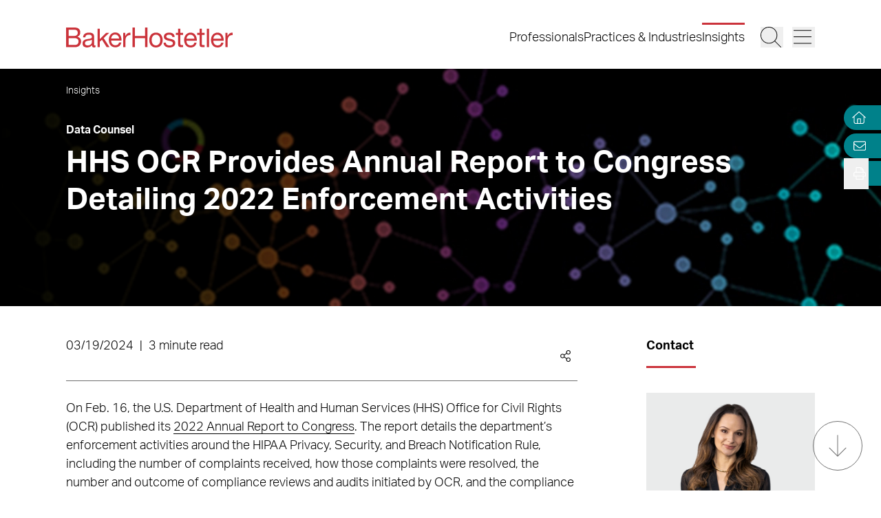

--- FILE ---
content_type: text/html; charset=utf-8
request_url: https://www.bakerlaw.com/insights/hhs-ocr-provides-annual-report-to-congress-detailing-2022-enforcement-activities/
body_size: 29094
content:
<!DOCTYPE html><html lang="en" class="text-base font-light md:overflow-y-scroll md:text-lg"><head><meta charSet="utf-8"/><meta property="og:type" content="website"/><meta property="og:locale" content="en_US"/><meta property="og:site_name" content="BakerHostetler"/><title>HHS OCR Provides Annual Report to Congress Detailing 2022 Enforcement Activities | BakerHostetler</title><meta name="robots" content="index,follow"/><meta name="description" content="Discover the latest trends, analysis, and perspectives on diverse legal matters from BakerHostetler."/><meta property="og:title" content="HHS OCR Provides Annual Report to Congress Detailing 2022 Enforcement Activities | BakerHostetler"/><meta property="og:description" content="Discover the latest trends, analysis, and perspectives on diverse legal matters from BakerHostetler."/><meta property="og:url" content="https://www.bakerdatacounsel.com/blogs/hhs-ocr-provides-annual-report-to-congress-detailing-2022-enforcement-activities/"/><meta property="og:image" content="https://admin.bakerlaw.com/wp-content/uploads/2024/03/dadm-abstract-Blue-glow-GettyImages-1336275511_1200x630-1-1024x538.jpg"/><link rel="canonical" href="https://www.bakerdatacounsel.com/blogs/hhs-ocr-provides-annual-report-to-congress-detailing-2022-enforcement-activities/"/><script type="application/ld+json">{"@context":"https://schema.org","@type":"Article","datePublished":"2024-03-19T11:16:30+00:00","description":"Discover the latest trends, analysis, and perspectives on diverse legal matters from BakerHostetler.","mainEntityOfPage":{"@type":"WebPage"},"headline":"HHS OCR Provides Annual Report to Congress Detailing 2022 Enforcement Activities | BakerHostetler","image":["https://admin.bakerlaw.com/wp-content/uploads/2024/03/dadm-abstract-Blue-glow-GettyImages-1336275511_1200x630-1-1024x538.jpg"],"dateModified":"2024-03-21T19:01:25+00:00"}</script><meta name="google-site-verification" content="psArv4Npe5nqJWRyh4cQ-jVeK8DFKJzUN3SlsqsqBmA"/><meta name="viewport" content="width=device-width, initial-scale=1.0"/><meta http-equiv="x-ua-compatible" content="ie=edge"/><link rel="preload" as="image" imageSrcSet="/_next/image/?url=https%3A%2F%2Fadmin.bakerlaw.com%2Fwp-content%2Fuploads%2F2023%2F06%2FData_Counsel_1920_345.webp&amp;w=640&amp;q=100 640w, /_next/image/?url=https%3A%2F%2Fadmin.bakerlaw.com%2Fwp-content%2Fuploads%2F2023%2F06%2FData_Counsel_1920_345.webp&amp;w=750&amp;q=100 750w, /_next/image/?url=https%3A%2F%2Fadmin.bakerlaw.com%2Fwp-content%2Fuploads%2F2023%2F06%2FData_Counsel_1920_345.webp&amp;w=828&amp;q=100 828w, /_next/image/?url=https%3A%2F%2Fadmin.bakerlaw.com%2Fwp-content%2Fuploads%2F2023%2F06%2FData_Counsel_1920_345.webp&amp;w=1080&amp;q=100 1080w, /_next/image/?url=https%3A%2F%2Fadmin.bakerlaw.com%2Fwp-content%2Fuploads%2F2023%2F06%2FData_Counsel_1920_345.webp&amp;w=1200&amp;q=100 1200w, /_next/image/?url=https%3A%2F%2Fadmin.bakerlaw.com%2Fwp-content%2Fuploads%2F2023%2F06%2FData_Counsel_1920_345.webp&amp;w=1920&amp;q=100 1920w, /_next/image/?url=https%3A%2F%2Fadmin.bakerlaw.com%2Fwp-content%2Fuploads%2F2023%2F06%2FData_Counsel_1920_345.webp&amp;w=2048&amp;q=100 2048w, /_next/image/?url=https%3A%2F%2Fadmin.bakerlaw.com%2Fwp-content%2Fuploads%2F2023%2F06%2FData_Counsel_1920_345.webp&amp;w=3840&amp;q=100 3840w" imageSizes="100vw" fetchpriority="high"/><link rel="preload" as="image" imageSrcSet="/_next/image/?url=https%3A%2F%2Fadmin.bakerlaw.com%2Fwp-content%2Fuploads%2F2023%2F04%2FVold_Aleksandra_385_13026.webp&amp;w=384&amp;q=100 1x, /_next/image/?url=https%3A%2F%2Fadmin.bakerlaw.com%2Fwp-content%2Fuploads%2F2023%2F04%2FVold_Aleksandra_385_13026.webp&amp;w=640&amp;q=100 2x" fetchpriority="high"/><link rel="preload" as="image" imageSrcSet="/_next/image/?url=https%3A%2F%2Fadmin.bakerlaw.com%2Fwp-content%2Fuploads%2F2026%2F01%2FBusiness-Man-Shaking-Hands-GettyImages-1739274114-1200x630-1-1024x538.jpg&amp;w=256&amp;q=100 256w, /_next/image/?url=https%3A%2F%2Fadmin.bakerlaw.com%2Fwp-content%2Fuploads%2F2026%2F01%2FBusiness-Man-Shaking-Hands-GettyImages-1739274114-1200x630-1-1024x538.jpg&amp;w=384&amp;q=100 384w, /_next/image/?url=https%3A%2F%2Fadmin.bakerlaw.com%2Fwp-content%2Fuploads%2F2026%2F01%2FBusiness-Man-Shaking-Hands-GettyImages-1739274114-1200x630-1-1024x538.jpg&amp;w=640&amp;q=100 640w, /_next/image/?url=https%3A%2F%2Fadmin.bakerlaw.com%2Fwp-content%2Fuploads%2F2026%2F01%2FBusiness-Man-Shaking-Hands-GettyImages-1739274114-1200x630-1-1024x538.jpg&amp;w=750&amp;q=100 750w, /_next/image/?url=https%3A%2F%2Fadmin.bakerlaw.com%2Fwp-content%2Fuploads%2F2026%2F01%2FBusiness-Man-Shaking-Hands-GettyImages-1739274114-1200x630-1-1024x538.jpg&amp;w=828&amp;q=100 828w, /_next/image/?url=https%3A%2F%2Fadmin.bakerlaw.com%2Fwp-content%2Fuploads%2F2026%2F01%2FBusiness-Man-Shaking-Hands-GettyImages-1739274114-1200x630-1-1024x538.jpg&amp;w=1080&amp;q=100 1080w, /_next/image/?url=https%3A%2F%2Fadmin.bakerlaw.com%2Fwp-content%2Fuploads%2F2026%2F01%2FBusiness-Man-Shaking-Hands-GettyImages-1739274114-1200x630-1-1024x538.jpg&amp;w=1200&amp;q=100 1200w, /_next/image/?url=https%3A%2F%2Fadmin.bakerlaw.com%2Fwp-content%2Fuploads%2F2026%2F01%2FBusiness-Man-Shaking-Hands-GettyImages-1739274114-1200x630-1-1024x538.jpg&amp;w=1920&amp;q=100 1920w, /_next/image/?url=https%3A%2F%2Fadmin.bakerlaw.com%2Fwp-content%2Fuploads%2F2026%2F01%2FBusiness-Man-Shaking-Hands-GettyImages-1739274114-1200x630-1-1024x538.jpg&amp;w=2048&amp;q=100 2048w, /_next/image/?url=https%3A%2F%2Fadmin.bakerlaw.com%2Fwp-content%2Fuploads%2F2026%2F01%2FBusiness-Man-Shaking-Hands-GettyImages-1739274114-1200x630-1-1024x538.jpg&amp;w=3840&amp;q=100 3840w" imageSizes="(max-width: 768px) 100vw, (max-width: 1024px) 50vw, (max-width: 1280px) 33vw, 25vw" fetchpriority="high"/><link rel="preload" as="image" imageSrcSet="/_next/image/?url=https%3A%2F%2Fadmin.bakerlaw.com%2Fwp-content%2Fuploads%2F2024%2F07%2FMUDGE_Amy_1200x630_4c-1024x538.jpg&amp;w=256&amp;q=100 256w, /_next/image/?url=https%3A%2F%2Fadmin.bakerlaw.com%2Fwp-content%2Fuploads%2F2024%2F07%2FMUDGE_Amy_1200x630_4c-1024x538.jpg&amp;w=384&amp;q=100 384w, /_next/image/?url=https%3A%2F%2Fadmin.bakerlaw.com%2Fwp-content%2Fuploads%2F2024%2F07%2FMUDGE_Amy_1200x630_4c-1024x538.jpg&amp;w=640&amp;q=100 640w, /_next/image/?url=https%3A%2F%2Fadmin.bakerlaw.com%2Fwp-content%2Fuploads%2F2024%2F07%2FMUDGE_Amy_1200x630_4c-1024x538.jpg&amp;w=750&amp;q=100 750w, /_next/image/?url=https%3A%2F%2Fadmin.bakerlaw.com%2Fwp-content%2Fuploads%2F2024%2F07%2FMUDGE_Amy_1200x630_4c-1024x538.jpg&amp;w=828&amp;q=100 828w, /_next/image/?url=https%3A%2F%2Fadmin.bakerlaw.com%2Fwp-content%2Fuploads%2F2024%2F07%2FMUDGE_Amy_1200x630_4c-1024x538.jpg&amp;w=1080&amp;q=100 1080w, /_next/image/?url=https%3A%2F%2Fadmin.bakerlaw.com%2Fwp-content%2Fuploads%2F2024%2F07%2FMUDGE_Amy_1200x630_4c-1024x538.jpg&amp;w=1200&amp;q=100 1200w, /_next/image/?url=https%3A%2F%2Fadmin.bakerlaw.com%2Fwp-content%2Fuploads%2F2024%2F07%2FMUDGE_Amy_1200x630_4c-1024x538.jpg&amp;w=1920&amp;q=100 1920w, /_next/image/?url=https%3A%2F%2Fadmin.bakerlaw.com%2Fwp-content%2Fuploads%2F2024%2F07%2FMUDGE_Amy_1200x630_4c-1024x538.jpg&amp;w=2048&amp;q=100 2048w, /_next/image/?url=https%3A%2F%2Fadmin.bakerlaw.com%2Fwp-content%2Fuploads%2F2024%2F07%2FMUDGE_Amy_1200x630_4c-1024x538.jpg&amp;w=3840&amp;q=100 3840w" imageSizes="(max-width: 768px) 100vw, (max-width: 1024px) 50vw, (max-width: 1280px) 33vw, 25vw" fetchpriority="high"/><link rel="preload" as="image" imageSrcSet="/_next/image/?url=https%3A%2F%2Fadmin.bakerlaw.com%2Fwp-content%2Fuploads%2F2026%2F01%2FGavel-Scale-GettyImages-1317360171-1200x630-1-1024x538.jpg&amp;w=256&amp;q=100 256w, /_next/image/?url=https%3A%2F%2Fadmin.bakerlaw.com%2Fwp-content%2Fuploads%2F2026%2F01%2FGavel-Scale-GettyImages-1317360171-1200x630-1-1024x538.jpg&amp;w=384&amp;q=100 384w, /_next/image/?url=https%3A%2F%2Fadmin.bakerlaw.com%2Fwp-content%2Fuploads%2F2026%2F01%2FGavel-Scale-GettyImages-1317360171-1200x630-1-1024x538.jpg&amp;w=640&amp;q=100 640w, /_next/image/?url=https%3A%2F%2Fadmin.bakerlaw.com%2Fwp-content%2Fuploads%2F2026%2F01%2FGavel-Scale-GettyImages-1317360171-1200x630-1-1024x538.jpg&amp;w=750&amp;q=100 750w, /_next/image/?url=https%3A%2F%2Fadmin.bakerlaw.com%2Fwp-content%2Fuploads%2F2026%2F01%2FGavel-Scale-GettyImages-1317360171-1200x630-1-1024x538.jpg&amp;w=828&amp;q=100 828w, /_next/image/?url=https%3A%2F%2Fadmin.bakerlaw.com%2Fwp-content%2Fuploads%2F2026%2F01%2FGavel-Scale-GettyImages-1317360171-1200x630-1-1024x538.jpg&amp;w=1080&amp;q=100 1080w, /_next/image/?url=https%3A%2F%2Fadmin.bakerlaw.com%2Fwp-content%2Fuploads%2F2026%2F01%2FGavel-Scale-GettyImages-1317360171-1200x630-1-1024x538.jpg&amp;w=1200&amp;q=100 1200w, /_next/image/?url=https%3A%2F%2Fadmin.bakerlaw.com%2Fwp-content%2Fuploads%2F2026%2F01%2FGavel-Scale-GettyImages-1317360171-1200x630-1-1024x538.jpg&amp;w=1920&amp;q=100 1920w, /_next/image/?url=https%3A%2F%2Fadmin.bakerlaw.com%2Fwp-content%2Fuploads%2F2026%2F01%2FGavel-Scale-GettyImages-1317360171-1200x630-1-1024x538.jpg&amp;w=2048&amp;q=100 2048w, /_next/image/?url=https%3A%2F%2Fadmin.bakerlaw.com%2Fwp-content%2Fuploads%2F2026%2F01%2FGavel-Scale-GettyImages-1317360171-1200x630-1-1024x538.jpg&amp;w=3840&amp;q=100 3840w" imageSizes="(max-width: 768px) 100vw, (max-width: 1024px) 50vw, (max-width: 1280px) 33vw, 25vw" fetchpriority="high"/><link rel="preload" as="image" imageSrcSet="/_next/image/?url=https%3A%2F%2Fadmin.bakerlaw.com%2Fwp-content%2Fuploads%2F2024%2F01%2FSherer_James_10067_1200x630_4c-1024x538.jpg&amp;w=256&amp;q=100 256w, /_next/image/?url=https%3A%2F%2Fadmin.bakerlaw.com%2Fwp-content%2Fuploads%2F2024%2F01%2FSherer_James_10067_1200x630_4c-1024x538.jpg&amp;w=384&amp;q=100 384w, /_next/image/?url=https%3A%2F%2Fadmin.bakerlaw.com%2Fwp-content%2Fuploads%2F2024%2F01%2FSherer_James_10067_1200x630_4c-1024x538.jpg&amp;w=640&amp;q=100 640w, /_next/image/?url=https%3A%2F%2Fadmin.bakerlaw.com%2Fwp-content%2Fuploads%2F2024%2F01%2FSherer_James_10067_1200x630_4c-1024x538.jpg&amp;w=750&amp;q=100 750w, /_next/image/?url=https%3A%2F%2Fadmin.bakerlaw.com%2Fwp-content%2Fuploads%2F2024%2F01%2FSherer_James_10067_1200x630_4c-1024x538.jpg&amp;w=828&amp;q=100 828w, /_next/image/?url=https%3A%2F%2Fadmin.bakerlaw.com%2Fwp-content%2Fuploads%2F2024%2F01%2FSherer_James_10067_1200x630_4c-1024x538.jpg&amp;w=1080&amp;q=100 1080w, /_next/image/?url=https%3A%2F%2Fadmin.bakerlaw.com%2Fwp-content%2Fuploads%2F2024%2F01%2FSherer_James_10067_1200x630_4c-1024x538.jpg&amp;w=1200&amp;q=100 1200w, /_next/image/?url=https%3A%2F%2Fadmin.bakerlaw.com%2Fwp-content%2Fuploads%2F2024%2F01%2FSherer_James_10067_1200x630_4c-1024x538.jpg&amp;w=1920&amp;q=100 1920w, /_next/image/?url=https%3A%2F%2Fadmin.bakerlaw.com%2Fwp-content%2Fuploads%2F2024%2F01%2FSherer_James_10067_1200x630_4c-1024x538.jpg&amp;w=2048&amp;q=100 2048w, /_next/image/?url=https%3A%2F%2Fadmin.bakerlaw.com%2Fwp-content%2Fuploads%2F2024%2F01%2FSherer_James_10067_1200x630_4c-1024x538.jpg&amp;w=3840&amp;q=100 3840w" imageSizes="(max-width: 768px) 100vw, (max-width: 1024px) 50vw, (max-width: 1280px) 33vw, 25vw" fetchpriority="high"/><meta name="next-head-count" content="22"/><link rel="apple-touch-icon" sizes="180x180" href="/favicon/apple-touch-icon.png"/><link rel="icon" type="image/png" sizes="32x32" href="/favicon/favicon-32x32.png"/><link rel="icon" type="image/png" sizes="16x16" href="/favicon/favicon-16x16.png"/><link rel="manifest" href="/favicon/site.webmanifest" crossorigin="use-credentials"/><link rel="mask-icon" href="/favicon/safari-pinned-tab.svg" color="#cb333b"/><link rel="shortcut icon" href="/favicon/favicon.ico"/><meta name="msapplication-TileColor" content="#cb333b"/><meta name="msapplication-config" content="/favicon/browserconfig.xml"/><meta name="theme-color" content="#fff"/><link rel="preconnect" href="https://use.typekit.net" crossorigin /><link rel="preload" href="/_next/static/css/4dfc763029f80545.css" as="style"/><link rel="stylesheet" href="/_next/static/css/4dfc763029f80545.css" data-n-g=""/><link rel="preload" href="/_next/static/css/158c364bec0440f7.css" as="style"/><link rel="stylesheet" href="/_next/static/css/158c364bec0440f7.css" data-n-p=""/><noscript data-n-css=""></noscript><script defer="" nomodule="" src="/_next/static/chunks/polyfills-42372ed130431b0a.js"></script><script defer="" src="/_next/static/chunks/5649.1e54030bbfb1407a.js"></script><script defer="" src="/_next/static/chunks/3255.d051e0036b0dbaa4.js"></script><script src="/_next/static/chunks/webpack-646659c1bef0e489.js" defer=""></script><script src="/_next/static/chunks/framework-945b357d4a851f4b.js" defer=""></script><script src="/_next/static/chunks/main-6d2f77a4512ad2c5.js" defer=""></script><script src="/_next/static/chunks/pages/_app-96b51f36a6550eb2.js" defer=""></script><script src="/_next/static/chunks/6261-8741bb3e75734e0a.js" defer=""></script><script src="/_next/static/chunks/8736-8a79aabcff8c60d4.js" defer=""></script><script src="/_next/static/chunks/3126-66c7622d15863004.js" defer=""></script><script src="/_next/static/chunks/3924-a60eaa977b2d67d0.js" defer=""></script><script src="/_next/static/chunks/2651-0c8ca9cee62088c0.js" defer=""></script><script src="/_next/static/chunks/6760-f486112541546134.js" defer=""></script><script src="/_next/static/chunks/6652-f0115dc4f827d604.js" defer=""></script><script src="/_next/static/chunks/2114-593253ce2c562c0f.js" defer=""></script><script src="/_next/static/chunks/1551-fcdfa48d0c761e51.js" defer=""></script><script src="/_next/static/chunks/7215-c2284cca75c2ca59.js" defer=""></script><script src="/_next/static/chunks/7402-e20eefb4c2656cad.js" defer=""></script><script src="/_next/static/chunks/8825-1b80bc22fcfe908d.js" defer=""></script><script src="/_next/static/chunks/3723-bbdb834dc3f3e750.js" defer=""></script><script src="/_next/static/chunks/pages/insights/%5B%5B...slug%5D%5D-f3d89be0d99286ce.js" defer=""></script><script src="/_next/static/WdHf0PUxvpeKMqp7j6zSQ/_buildManifest.js" defer=""></script><script src="/_next/static/WdHf0PUxvpeKMqp7j6zSQ/_ssgManifest.js" defer=""></script><style data-href="https://use.typekit.net/wbi6ufe.css">@import url("https://p.typekit.net/p.css?s=1&k=wbi6ufe&ht=tk&f=14034.14035.14036.14037&a=84481522&app=typekit&e=css");@font-face{font-family:"aktiv-grotesk";src:url("https://use.typekit.net/af/a798a9/000000000000000077359d55/30/l?primer=f592e0a4b9356877842506ce344308576437e4f677d7c9b78ca2162e6cad991a&fvd=n7&v=3") format("woff2"),url("https://use.typekit.net/af/a798a9/000000000000000077359d55/30/d?primer=f592e0a4b9356877842506ce344308576437e4f677d7c9b78ca2162e6cad991a&fvd=n7&v=3") format("woff"),url("https://use.typekit.net/af/a798a9/000000000000000077359d55/30/a?primer=f592e0a4b9356877842506ce344308576437e4f677d7c9b78ca2162e6cad991a&fvd=n7&v=3") format("opentype");font-display:swap;font-style:normal;font-weight:700;font-stretch:normal}@font-face{font-family:"aktiv-grotesk";src:url("https://use.typekit.net/af/8e3d9f/000000000000000077359d58/30/l?primer=f592e0a4b9356877842506ce344308576437e4f677d7c9b78ca2162e6cad991a&fvd=i7&v=3") format("woff2"),url("https://use.typekit.net/af/8e3d9f/000000000000000077359d58/30/d?primer=f592e0a4b9356877842506ce344308576437e4f677d7c9b78ca2162e6cad991a&fvd=i7&v=3") format("woff"),url("https://use.typekit.net/af/8e3d9f/000000000000000077359d58/30/a?primer=f592e0a4b9356877842506ce344308576437e4f677d7c9b78ca2162e6cad991a&fvd=i7&v=3") format("opentype");font-display:swap;font-style:italic;font-weight:700;font-stretch:normal}@font-face{font-family:"aktiv-grotesk";src:url("https://use.typekit.net/af/63d81f/000000000000000077359d5a/30/l?primer=f592e0a4b9356877842506ce344308576437e4f677d7c9b78ca2162e6cad991a&fvd=n3&v=3") format("woff2"),url("https://use.typekit.net/af/63d81f/000000000000000077359d5a/30/d?primer=f592e0a4b9356877842506ce344308576437e4f677d7c9b78ca2162e6cad991a&fvd=n3&v=3") format("woff"),url("https://use.typekit.net/af/63d81f/000000000000000077359d5a/30/a?primer=f592e0a4b9356877842506ce344308576437e4f677d7c9b78ca2162e6cad991a&fvd=n3&v=3") format("opentype");font-display:swap;font-style:normal;font-weight:300;font-stretch:normal}@font-face{font-family:"aktiv-grotesk";src:url("https://use.typekit.net/af/e4f1f2/000000000000000077359d5c/30/l?primer=f592e0a4b9356877842506ce344308576437e4f677d7c9b78ca2162e6cad991a&fvd=i3&v=3") format("woff2"),url("https://use.typekit.net/af/e4f1f2/000000000000000077359d5c/30/d?primer=f592e0a4b9356877842506ce344308576437e4f677d7c9b78ca2162e6cad991a&fvd=i3&v=3") format("woff"),url("https://use.typekit.net/af/e4f1f2/000000000000000077359d5c/30/a?primer=f592e0a4b9356877842506ce344308576437e4f677d7c9b78ca2162e6cad991a&fvd=i3&v=3") format("opentype");font-display:swap;font-style:italic;font-weight:300;font-stretch:normal}.tk-aktiv-grotesk{font-family:"aktiv-grotesk",sans-serif}</style></head><body><div id="__next"><a href="#page-content" class="SkipToContent_skip__YR1vo">Skip to Main Content</a><header role="banner" class="container fixed left-1/2 top-0 z-50 flex min-h-[65px] -translate-x-1/2 justify-between bg-white shadow md:min-h-[100px]"><div class="mb-4 flex w-full items-end justify-between md:mb-7"><a aria-label="Back to Home" class="border-b-0" href="/"><figure></figure></a><div class="inline-flex items-end"><nav class="ml-auto hidden items-center md:inline-flex" aria-label="Header Menu"><ul class="ml-auto mr-5 inline-flex gap-x-5 flex-column"><li class="group relative"><a target="_self" class="hover:text-black border-b-0 before:h-[3px] before:bg-red-500 before:absolute before:w-0 before:-top-2 hover:before:w-full before:transition-all before:duration-300 before:delay-100" href="/professionals/">Professionals</a></li><li class="group relative"><a target="_self" class="hover:text-black border-b-0 before:h-[3px] before:bg-red-500 before:absolute before:w-0 before:-top-2 hover:before:w-full before:transition-all before:duration-300 before:delay-100" href="/services/">Practices &amp; Industries</a></li><li class="group relative"><a target="_self" class="before:!w-full hover:text-black border-b-0 before:h-[3px] before:bg-red-500 before:absolute before:w-0 before:-top-2 hover:before:w-full before:transition-all before:duration-300 before:delay-100" href="/insights/">Insights</a></li></ul></nav><button class="mr-3 w-[27px] md:w-[33px]" aria-label="Search Button"><svg fill="currentColor" viewBox="0 0 512 512" aria-hidden="true" class="h-[24px] w-[24px] md:h-[30px] md:w-[30px]"><title>Search</title><path d="M509.7 498.3l-149.2-149.2C394.8 312.1 415.1 262.6 415.1 208c0-114.9-93.13-208-208-208S-.0002 93.13-.0002 208S93.12 416 207.1 416c54.55 0 104.1-21.17 141.2-55.54l149.2 149.2C499.9 511.2 501.9 512 503.1 512s4.094-.7813 5.656-2.344C512.8 506.5 512.8 501.5 509.7 498.3zM207.1 400c-105.9 0-192-86.13-192-192s86.13-192 192-192s192 86.13 192 192S313.9 400 207.1 400z"></path></svg></button><button class="w-[27px] md:w-[33px]" aria-label="Menu Button"><svg fill="currentColor" viewBox="0 0 448 512" aria-hidden="true" class="h-[24px] w-[24px] md:h-[30px] md:w-[30px]"><title>Menu</title><path d="M0 88C0 83.58 3.582 80 8 80H440C444.4 80 448 83.58 448 88C448 92.42 444.4 96 440 96H8C3.582 96 0 92.42 0 88zM0 248C0 243.6 3.582 240 8 240H440C444.4 240 448 243.6 448 248C448 252.4 444.4 256 440 256H8C3.582 256 0 252.4 0 248zM440 416H8C3.582 416 0 412.4 0 408C0 403.6 3.582 400 8 400H440C444.4 400 448 403.6 448 408C448 412.4 444.4 416 440 416z"></path></svg></button></div></div></header><section aria-label="Overlay Menu" class="fixed right-0 top-[65px] z-40 h-screen max-w-[100vw] bg-gray-200 shadow transition-all duration-700 ease-in-out md:top-[100px] 4xl:right-outer-gap w-0" data-headlessui-state=""><div class="overflow-y-auto px-mobile md:px-6" id="headlessui-popover-panel-:R5qt6:" tabindex="-1" style="--button-width:0px" data-headlessui-state=""></div></section><span hidden="" style="position:fixed;top:1px;left:1px;width:1px;height:0;padding:0;margin:-1px;overflow:hidden;clip:rect(0, 0, 0, 0);white-space:nowrap;border-width:0;display:none"></span><section aria-label="Overlay Search" class="fixed right-0 top-[65px] z-40 h-screen max-w-[100vw] bg-gray-200 shadow transition-all duration-700 ease-in-out md:top-[100px] 4xl:right-outer-gap w-0" data-headlessui-state=""><div class="px-mobile md:px-6" id="headlessui-popover-panel-:R5ut6:" tabindex="-1" style="--button-width:0px" data-headlessui-state=""></div></section><span hidden="" style="position:fixed;top:1px;left:1px;width:1px;height:0;padding:0;margin:-1px;overflow:hidden;clip:rect(0, 0, 0, 0);white-space:nowrap;border-width:0;display:none"></span><div class="mt-[65px] flex flex-1 flex-col md:mt-[100px]"><section class="container relative mb-8 flex min-h-[275px] w-full flex-col items-start justify-start py-6 md:mb-10 md:min-h-[345px] md:pt-4 text-white hover:text-white hover:border-white" aria-label="Page Header" role="banner"><div class="Image_image__a3IOa absolute left-0 top-0 h-full w-full object-cover Image_hasImageFill__oJnmL"><img alt="Featured Image of HHS OCR Provides Annual Report to Congress Detailing 2022 Enforcement Activities" fetchpriority="high" decoding="async" data-nimg="fill" class="Image_imageFill__0p_aD" style="position:absolute;height:100%;width:100%;left:0;top:0;right:0;bottom:0;color:transparent" sizes="100vw" srcSet="/_next/image/?url=https%3A%2F%2Fadmin.bakerlaw.com%2Fwp-content%2Fuploads%2F2023%2F06%2FData_Counsel_1920_345.webp&amp;w=640&amp;q=100 640w, /_next/image/?url=https%3A%2F%2Fadmin.bakerlaw.com%2Fwp-content%2Fuploads%2F2023%2F06%2FData_Counsel_1920_345.webp&amp;w=750&amp;q=100 750w, /_next/image/?url=https%3A%2F%2Fadmin.bakerlaw.com%2Fwp-content%2Fuploads%2F2023%2F06%2FData_Counsel_1920_345.webp&amp;w=828&amp;q=100 828w, /_next/image/?url=https%3A%2F%2Fadmin.bakerlaw.com%2Fwp-content%2Fuploads%2F2023%2F06%2FData_Counsel_1920_345.webp&amp;w=1080&amp;q=100 1080w, /_next/image/?url=https%3A%2F%2Fadmin.bakerlaw.com%2Fwp-content%2Fuploads%2F2023%2F06%2FData_Counsel_1920_345.webp&amp;w=1200&amp;q=100 1200w, /_next/image/?url=https%3A%2F%2Fadmin.bakerlaw.com%2Fwp-content%2Fuploads%2F2023%2F06%2FData_Counsel_1920_345.webp&amp;w=1920&amp;q=100 1920w, /_next/image/?url=https%3A%2F%2Fadmin.bakerlaw.com%2Fwp-content%2Fuploads%2F2023%2F06%2FData_Counsel_1920_345.webp&amp;w=2048&amp;q=100 2048w, /_next/image/?url=https%3A%2F%2Fadmin.bakerlaw.com%2Fwp-content%2Fuploads%2F2023%2F06%2FData_Counsel_1920_345.webp&amp;w=3840&amp;q=100 3840w" src="/_next/image/?url=https%3A%2F%2Fadmin.bakerlaw.com%2Fwp-content%2Fuploads%2F2023%2F06%2FData_Counsel_1920_345.webp&amp;w=3840&amp;q=100"/></div><div class="absolute left-0 top-0 h-full w-full bg-gradient-to-r from-black to-transparent opacity-100 bg-blend-multiply"></div><div class="z-10"><nav aria-label="Breadcrumb Navigation" class="z-10"><ul class="hidden gap-1 lg:inline-flex mb-7"><li class="after:ml-1 after:text-xs after:content-[&#x27;—&#x27;] after:last:hidden"><a class="border-b-0 text-xs hover:border-b hover:border-black text-white hover:text-white hover:border-white" href="/insights/"><span class="RichText_richtext__0_pny">Insights</span></a></li></ul></nav><span class="mb-2 block max-w-9/10 text-sm font-bold md:max-w-none text-white hover:text-white hover:border-white">Data Counsel</span><h1 class="max-w-9/10 md:max-w-none">HHS OCR Provides Annual Report to Congress Detailing 2022 Enforcement Activities</h1></div></section><main id="page-content"><div class="container mb-6 xl:mb-16"><div class="gap-8 xl:grid xl:grid-cols-12"><div class="xl:col-span-9 xl:mr-[5vw]"><section aria-label="Post Meta" class="relative mb-6 flex w-full flex-wrap items-center justify-between border-b border-gray-400 pb-2"><span class="RichText_richtext__0_pny">03/19/2024<span class="px-2">|</span>3 minute read</span><div class="group relative right-0 inline-flex cursor-pointer items-center xl:absolute"><div class="mr-2 group-hover:flex xl:hidden"><button class="react-share__ShareButton mr-1" style="background-color:transparent;border:none;padding:0;font:inherit;color:inherit;cursor:pointer"><svg viewBox="0 0 64 64" width="32" height="32"><circle cx="32" cy="32" r="32" fill="#0077B5"></circle><path d="M20.4,44h5.4V26.6h-5.4V44z M23.1,18c-1.7,0-3.1,1.4-3.1,3.1c0,1.7,1.4,3.1,3.1,3.1 c1.7,0,3.1-1.4,3.1-3.1C26.2,19.4,24.8,18,23.1,18z M39.5,26.2c-2.6,0-4.4,1.4-5.1,2.8h-0.1v-2.4h-5.2V44h5.4v-8.6 c0-2.3,0.4-4.5,3.2-4.5c2.8,0,2.8,2.6,2.8,4.6V44H46v-9.5C46,29.8,45,26.2,39.5,26.2z" fill="white"></path></svg></button><button class="react-share__ShareButton" style="background-color:transparent;border:none;padding:0;font:inherit;color:inherit;cursor:pointer"><svg viewBox="0 0 64 64" width="32" height="32" class="mr-1"><circle cx="32" cy="32" r="32" fill="#000000"></circle><path d="M 41.116 18.375 h 4.962 l -10.8405 12.39 l 12.753 16.86 H 38.005 l -7.821 -10.2255 L 21.235 47.625 H 16.27 l 11.595 -13.2525 L 15.631 18.375 H 25.87 l 7.0695 9.3465 z m -1.7415 26.28 h 2.7495 L 24.376 21.189 H 21.4255 z" fill="white"></path></svg></button><button class="react-share__ShareButton" style="background-color:transparent;border:none;padding:0;font:inherit;color:inherit;cursor:pointer"><svg viewBox="0 0 64 64" width="32" height="32"><circle cx="32" cy="32" r="32" fill="#0965FE"></circle><path d="M34.1,47V33.3h4.6l0.7-5.3h-5.3v-3.4c0-1.5,0.4-2.6,2.6-2.6l2.8,0v-4.8c-0.5-0.1-2.2-0.2-4.1-0.2 c-4.1,0-6.9,2.5-6.9,7V28H24v5.3h4.6V47H34.1z" fill="white"></path></svg></button></div><svg fill="currentColor" viewBox="0 0 448 512" aria-hidden="true" class="mr-2 hidden h-[17px] w-[17px] xl:block"><title>Share</title><path d="M352 320c-28.6 0-54.2 12.5-71.8 32.3l-95.5-59.7c9.6-23.4 9.7-49.8 0-73.2l95.5-59.7c17.6 19.8 43.2 32.3 71.8 32.3 53 0 96-43 96-96S405 0 352 0s-96 43-96 96c0 13 2.6 25.3 7.2 36.6l-95.5 59.7C150.2 172.5 124.6 160 96 160c-53 0-96 43-96 96s43 96 96 96c28.6 0 54.2-12.5 71.8-32.3l95.5 59.7c-4.7 11.3-7.2 23.6-7.2 36.6 0 53 43 96 96 96s96-43 96-96c-.1-53-43.1-96-96.1-96zm0-288c35.3 0 64 28.7 64 64s-28.7 64-64 64-64-28.7-64-64 28.7-64 64-64zM96 320c-35.3 0-64-28.7-64-64s28.7-64 64-64 64 28.7 64 64-28.7 64-64 64zm256 160c-35.3 0-64-28.7-64-64s28.7-64 64-64 64 28.7 64 64-28.7 64-64 64z"></path></svg></div></section><hr/><div class="widget related-services border-b border-gray-400 scroll-mt-24" role="region" aria-label="Related Services"><div class="widget-title py-3 group"><button class="flex items-center justify-between w-full [&amp;&gt;h2]:mb-0 [&amp;&gt;h3]:mb-0 text-left [&amp;&gt;h2]:mr-1 [&amp;&gt;h3]:mr-1 [&amp;&gt;h2]:text-base [&amp;&gt;h3]:text-sm [&amp;&gt;h4]:text-xs [&amp;&gt;h5]:text-xs [&amp;&gt;h6]:text-xs [&amp;&gt;h2]:md:text-2xl [&amp;&gt;h3]:md:text-xl [&amp;&gt;h4]:md:text-lg [&amp;&gt;h5]:md:text-base [&amp;&gt;h6]:md:text-sm" id="headlessui-disclosure-button-:R8ol7d6:" type="button" aria-expanded="false" data-headlessui-state=""><h2>Related Services</h2><svg fill="currentColor" viewBox="0 0 448 512" aria-hidden="true" class="h-4 min-h-4 w-4 min-w-4 fill-red-500 transition-all delay-75 duration-300 group-hover:rotate-90 md:h-6 md:w-6"><title>Plus</title><path d="M432 256C432 260.4 428.4 264 424 264h-192v192c0 4.422-3.578 8.006-8 8.006S216 460.4 216 456v-192h-192c-4.422 0-8-3.572-8-7.994C16 251.6 19.58 248 24 248h192v-192c0-4.422 3.578-7.994 8-7.994S232 51.58 232 56v192h192C428.4 248 432 251.6 432 256z"></path></svg></button></div></div></div><aside class="mt-14 xl:col-span-3 xl:mt-0"><section aria-label="Contact" class="mb-6 border-b border-gray-400 pb-7"><h2 class="relative after:absolute after:-bottom-4 after:left-0 after:box-content after:h-[3px] after:w-16 after:bg-red-500 mb-10 md:mb-12 !mb-12 text-base">Contact</h2><div class="row-auto grid grid-cols-1 gap-8 sm:grid-cols-2 md:gap-10 xl:grid-cols-1"><div><a class="relative block w-full border-b-0 after:box-content after:block after:pt-[58%]" aria-label="Read more about Aleksandra Vold" href="/professionals/aleksandra-vold/"><div class="absolute h-full w-full bg-gray-300"></div><div class="Image_image__a3IOa absolute top-0 mx-auto flex h-full w-full justify-center overflow-hidden pt-2 [&amp;&gt;img]:absolute [&amp;&gt;img]:h-full [&amp;&gt;img]:w-auto [&amp;&gt;img]:origin-top [&amp;&gt;img]:object-cover [&amp;&gt;img]:transition-transform [&amp;&gt;img]:duration-300 [&amp;&gt;img]:hover:scale-[1.03]"><img alt="Aleksandra Vold" fetchpriority="high" width="282" height="165" decoding="async" data-nimg="1" class="" style="color:transparent" srcSet="/_next/image/?url=https%3A%2F%2Fadmin.bakerlaw.com%2Fwp-content%2Fuploads%2F2023%2F04%2FVold_Aleksandra_385_13026.webp&amp;w=384&amp;q=100 1x, /_next/image/?url=https%3A%2F%2Fadmin.bakerlaw.com%2Fwp-content%2Fuploads%2F2023%2F04%2FVold_Aleksandra_385_13026.webp&amp;w=640&amp;q=100 2x" src="/_next/image/?url=https%3A%2F%2Fadmin.bakerlaw.com%2Fwp-content%2Fuploads%2F2023%2F04%2FVold_Aleksandra_385_13026.webp&amp;w=640&amp;q=100"/></div></a><div class="mt-2"><a class="relative mb-2 border-b-0 font-bold after:absolute after:bottom-0 after:box-content after:block after:h-[1px] after:w-0 after:bg-red-500 after:transition-all after:delay-100 after:duration-200 after:hover:w-full" href="/professionals/aleksandra-vold/">Aleksandra Vold</a><p class="mb-3">Partner</p><a class="leading-none" href="/offices/chicago/"><span class="RichText_richtext__0_pny">Chicago</span></a><a class="block border-b-0 hover:text-black" href="tel:+1.312.416.6249">T <!-- -->+1.312.416.6249</a><div><a class="leading-none" href="mailto:avold@bakerlaw.com">Email</a></div></div></div></div></section></aside></div></div><section aria-label="Featured Insights" class="bg-black pb-18 pl-mobile pt-12 xl:container md:pl-desktop"><div style="opacity:0"><div class="mb-18 xl:mb-10 2xl:mb-18"><h2 class="relative after:absolute after:-bottom-4 after:left-0 after:box-content after:h-[3px] after:w-16 after:bg-red-500 mb-10 md:mb-12 text-white">Featured Insights</h2></div></div><div style="opacity:0;transform:translateY(50%)"><div class="grid auto-cols-[minmax(340px,_1fr)] grid-flow-col overflow-y-hidden overflow-x-visible whitespace-nowrap scrollbar-hide xl:grid-flow-row xl:gap-4 xl:whitespace-normal 2xl:gap-8 xl:grid-cols-4 pb-5 xl:pb-0"><div class="group relative mr-3 inline-block aspect-[3/4] min-h-[380px] whitespace-normal bg-white xl:mr-0 xl:block xl:w-full 2xl:w-auto max-w-[328px] xl:max-w-none"><a class="absolute left-0 top-0 h-full w-full border-b-0 text-black hover:text-black" target="" href="/insights/2026-hsr-filing-thresholds-and-filing-fees-announced-2026-interlocking-directorate-thresholds-announced/"><div class="relative h-[40%]"><div class="Image_image__a3IOa relative h-full w-full overflow-hidden image:transition-transform image:delay-100 image:duration-300 image:group-hover:scale-[1.08] Image_hasImageFill__oJnmL"><img alt="2026 HSR Filing Thresholds and Filing Fees Announced; 2026 Interlocking Directorate Thresholds Announced" fetchpriority="high" decoding="async" data-nimg="fill" class="Image_imageFill__0p_aD" style="position:absolute;height:100%;width:100%;left:0;top:0;right:0;bottom:0;color:transparent" sizes="(max-width: 768px) 100vw, (max-width: 1024px) 50vw, (max-width: 1280px) 33vw, 25vw" srcSet="/_next/image/?url=https%3A%2F%2Fadmin.bakerlaw.com%2Fwp-content%2Fuploads%2F2026%2F01%2FBusiness-Man-Shaking-Hands-GettyImages-1739274114-1200x630-1-1024x538.jpg&amp;w=256&amp;q=100 256w, /_next/image/?url=https%3A%2F%2Fadmin.bakerlaw.com%2Fwp-content%2Fuploads%2F2026%2F01%2FBusiness-Man-Shaking-Hands-GettyImages-1739274114-1200x630-1-1024x538.jpg&amp;w=384&amp;q=100 384w, /_next/image/?url=https%3A%2F%2Fadmin.bakerlaw.com%2Fwp-content%2Fuploads%2F2026%2F01%2FBusiness-Man-Shaking-Hands-GettyImages-1739274114-1200x630-1-1024x538.jpg&amp;w=640&amp;q=100 640w, /_next/image/?url=https%3A%2F%2Fadmin.bakerlaw.com%2Fwp-content%2Fuploads%2F2026%2F01%2FBusiness-Man-Shaking-Hands-GettyImages-1739274114-1200x630-1-1024x538.jpg&amp;w=750&amp;q=100 750w, /_next/image/?url=https%3A%2F%2Fadmin.bakerlaw.com%2Fwp-content%2Fuploads%2F2026%2F01%2FBusiness-Man-Shaking-Hands-GettyImages-1739274114-1200x630-1-1024x538.jpg&amp;w=828&amp;q=100 828w, /_next/image/?url=https%3A%2F%2Fadmin.bakerlaw.com%2Fwp-content%2Fuploads%2F2026%2F01%2FBusiness-Man-Shaking-Hands-GettyImages-1739274114-1200x630-1-1024x538.jpg&amp;w=1080&amp;q=100 1080w, /_next/image/?url=https%3A%2F%2Fadmin.bakerlaw.com%2Fwp-content%2Fuploads%2F2026%2F01%2FBusiness-Man-Shaking-Hands-GettyImages-1739274114-1200x630-1-1024x538.jpg&amp;w=1200&amp;q=100 1200w, /_next/image/?url=https%3A%2F%2Fadmin.bakerlaw.com%2Fwp-content%2Fuploads%2F2026%2F01%2FBusiness-Man-Shaking-Hands-GettyImages-1739274114-1200x630-1-1024x538.jpg&amp;w=1920&amp;q=100 1920w, /_next/image/?url=https%3A%2F%2Fadmin.bakerlaw.com%2Fwp-content%2Fuploads%2F2026%2F01%2FBusiness-Man-Shaking-Hands-GettyImages-1739274114-1200x630-1-1024x538.jpg&amp;w=2048&amp;q=100 2048w, /_next/image/?url=https%3A%2F%2Fadmin.bakerlaw.com%2Fwp-content%2Fuploads%2F2026%2F01%2FBusiness-Man-Shaking-Hands-GettyImages-1739274114-1200x630-1-1024x538.jpg&amp;w=3840&amp;q=100 3840w" src="/_next/image/?url=https%3A%2F%2Fadmin.bakerlaw.com%2Fwp-content%2Fuploads%2F2026%2F01%2FBusiness-Man-Shaking-Hands-GettyImages-1739274114-1200x630-1-1024x538.jpg&amp;w=3840&amp;q=100"/></div></div><div class="flex h-[60%] flex-col justify-between px-4 py-4 3xl:py-5"><div><p class="mb-1 text-sm font-bold">Alert</p><p class="RichText_richtext__0_pny !mb-0 line-clamp-3 text-lg leading-6 text-black 3xl:text-2xl">2026 HSR Filing Thresholds and Filing Fees Announced; 2026 Interlocking Directorate Thresholds Announced</p><p class="RichText_richtext__0_pny mt-1 text-sm">01/16/2026<span class="px-2">|</span>3 minute read</p></div><svg fill="currentColor" viewBox="0 0 512 512" aria-hidden="true" class="transition-translate h-[24px] w-[24px] fill-red-500 duration-300 group-hover:translate-x-2/3 group-hover:delay-100"><title>Arrow Right</title><path d="M509.7 261.7c3.125-3.125 3.125-8.188 0-11.31l-152-152C356.1 96.78 354.1 95.1 352 95.1s-4.094 .7813-5.656 2.344c-3.125 3.125-3.125 8.188 0 11.31l138.3 138.3H8c-4.406 0-8 3.578-8 8C0 260.4 3.594 263.1 8 263.1h476.7l-138.3 138.3c-3.125 3.125-3.125 8.188 0 11.31s8.188 3.125 11.31 0L509.7 261.7z"></path></svg></div></a></div><div class="group relative mr-3 inline-block aspect-[3/4] min-h-[380px] whitespace-normal bg-white xl:mr-0 xl:block xl:w-full 2xl:w-auto max-w-[328px] xl:max-w-none"><a class="absolute left-0 top-0 h-full w-full border-b-0 text-black hover:text-black" target="" href="/insights/amy-ralph-mudge-co-chairs-acis-9th-annual-legal-regulatory-and-compliance-forum-on-advertising-claims-substantiation-gives-opening-remarks/"><div class="relative h-[40%]"><div class="Image_image__a3IOa relative h-full w-full overflow-hidden image:transition-transform image:delay-100 image:duration-300 image:group-hover:scale-[1.08] Image_hasImageFill__oJnmL"><img alt="Amy Ralph Mudge Co-Chairs ACI’s 9th Annual Legal, Regulatory and Compliance Forum on Advertising Claims Substantiation, Gives Opening Remarks" fetchpriority="high" decoding="async" data-nimg="fill" class="Image_imageFill__0p_aD" style="position:absolute;height:100%;width:100%;left:0;top:0;right:0;bottom:0;color:transparent" sizes="(max-width: 768px) 100vw, (max-width: 1024px) 50vw, (max-width: 1280px) 33vw, 25vw" srcSet="/_next/image/?url=https%3A%2F%2Fadmin.bakerlaw.com%2Fwp-content%2Fuploads%2F2024%2F07%2FMUDGE_Amy_1200x630_4c-1024x538.jpg&amp;w=256&amp;q=100 256w, /_next/image/?url=https%3A%2F%2Fadmin.bakerlaw.com%2Fwp-content%2Fuploads%2F2024%2F07%2FMUDGE_Amy_1200x630_4c-1024x538.jpg&amp;w=384&amp;q=100 384w, /_next/image/?url=https%3A%2F%2Fadmin.bakerlaw.com%2Fwp-content%2Fuploads%2F2024%2F07%2FMUDGE_Amy_1200x630_4c-1024x538.jpg&amp;w=640&amp;q=100 640w, /_next/image/?url=https%3A%2F%2Fadmin.bakerlaw.com%2Fwp-content%2Fuploads%2F2024%2F07%2FMUDGE_Amy_1200x630_4c-1024x538.jpg&amp;w=750&amp;q=100 750w, /_next/image/?url=https%3A%2F%2Fadmin.bakerlaw.com%2Fwp-content%2Fuploads%2F2024%2F07%2FMUDGE_Amy_1200x630_4c-1024x538.jpg&amp;w=828&amp;q=100 828w, /_next/image/?url=https%3A%2F%2Fadmin.bakerlaw.com%2Fwp-content%2Fuploads%2F2024%2F07%2FMUDGE_Amy_1200x630_4c-1024x538.jpg&amp;w=1080&amp;q=100 1080w, /_next/image/?url=https%3A%2F%2Fadmin.bakerlaw.com%2Fwp-content%2Fuploads%2F2024%2F07%2FMUDGE_Amy_1200x630_4c-1024x538.jpg&amp;w=1200&amp;q=100 1200w, /_next/image/?url=https%3A%2F%2Fadmin.bakerlaw.com%2Fwp-content%2Fuploads%2F2024%2F07%2FMUDGE_Amy_1200x630_4c-1024x538.jpg&amp;w=1920&amp;q=100 1920w, /_next/image/?url=https%3A%2F%2Fadmin.bakerlaw.com%2Fwp-content%2Fuploads%2F2024%2F07%2FMUDGE_Amy_1200x630_4c-1024x538.jpg&amp;w=2048&amp;q=100 2048w, /_next/image/?url=https%3A%2F%2Fadmin.bakerlaw.com%2Fwp-content%2Fuploads%2F2024%2F07%2FMUDGE_Amy_1200x630_4c-1024x538.jpg&amp;w=3840&amp;q=100 3840w" src="/_next/image/?url=https%3A%2F%2Fadmin.bakerlaw.com%2Fwp-content%2Fuploads%2F2024%2F07%2FMUDGE_Amy_1200x630_4c-1024x538.jpg&amp;w=3840&amp;q=100"/></div></div><div class="flex h-[60%] flex-col justify-between px-4 py-4 3xl:py-5"><div><p class="mb-1 text-sm font-bold">Speaking Engagement</p><p class="RichText_richtext__0_pny !mb-0 line-clamp-3 text-lg leading-6 text-black 3xl:text-2xl">Amy Ralph Mudge Co-Chairs ACI’s 9th Annual Legal, Regulatory and Compliance Forum on Advertising Claims Substantiation, Gives Opening Remarks</p><p class="RichText_richtext__0_pny mt-1 text-sm">01/16/2026<span class="px-2">|</span>1 minute read</p></div><svg fill="currentColor" viewBox="0 0 512 512" aria-hidden="true" class="transition-translate h-[24px] w-[24px] fill-red-500 duration-300 group-hover:translate-x-2/3 group-hover:delay-100"><title>Arrow Right</title><path d="M509.7 261.7c3.125-3.125 3.125-8.188 0-11.31l-152-152C356.1 96.78 354.1 95.1 352 95.1s-4.094 .7813-5.656 2.344c-3.125 3.125-3.125 8.188 0 11.31l138.3 138.3H8c-4.406 0-8 3.578-8 8C0 260.4 3.594 263.1 8 263.1h476.7l-138.3 138.3c-3.125 3.125-3.125 8.188 0 11.31s8.188 3.125 11.31 0L509.7 261.7z"></path></svg></div></a></div><div class="group relative mr-3 inline-block aspect-[3/4] min-h-[380px] whitespace-normal bg-white xl:mr-0 xl:block xl:w-full 2xl:w-auto max-w-[328px] xl:max-w-none"><a class="absolute left-0 top-0 h-full w-full border-b-0 text-black hover:text-black" target="" href="/insights/ftc-sparta-letters-kick-off-a-new-quarter-of-enforcement-what-student-athletes-and-agents-need-to-know/"><div class="relative h-[40%]"><div class="Image_image__a3IOa relative h-full w-full overflow-hidden image:transition-transform image:delay-100 image:duration-300 image:group-hover:scale-[1.08] Image_hasImageFill__oJnmL"><img alt="FTC SPARTA Letters Kick Off a New Quarter of Enforcement – What Student-Athletes and Agents Need To Know" fetchpriority="high" decoding="async" data-nimg="fill" class="Image_imageFill__0p_aD" style="position:absolute;height:100%;width:100%;left:0;top:0;right:0;bottom:0;color:transparent" sizes="(max-width: 768px) 100vw, (max-width: 1024px) 50vw, (max-width: 1280px) 33vw, 25vw" srcSet="/_next/image/?url=https%3A%2F%2Fadmin.bakerlaw.com%2Fwp-content%2Fuploads%2F2026%2F01%2FGavel-Scale-GettyImages-1317360171-1200x630-1-1024x538.jpg&amp;w=256&amp;q=100 256w, /_next/image/?url=https%3A%2F%2Fadmin.bakerlaw.com%2Fwp-content%2Fuploads%2F2026%2F01%2FGavel-Scale-GettyImages-1317360171-1200x630-1-1024x538.jpg&amp;w=384&amp;q=100 384w, /_next/image/?url=https%3A%2F%2Fadmin.bakerlaw.com%2Fwp-content%2Fuploads%2F2026%2F01%2FGavel-Scale-GettyImages-1317360171-1200x630-1-1024x538.jpg&amp;w=640&amp;q=100 640w, /_next/image/?url=https%3A%2F%2Fadmin.bakerlaw.com%2Fwp-content%2Fuploads%2F2026%2F01%2FGavel-Scale-GettyImages-1317360171-1200x630-1-1024x538.jpg&amp;w=750&amp;q=100 750w, /_next/image/?url=https%3A%2F%2Fadmin.bakerlaw.com%2Fwp-content%2Fuploads%2F2026%2F01%2FGavel-Scale-GettyImages-1317360171-1200x630-1-1024x538.jpg&amp;w=828&amp;q=100 828w, /_next/image/?url=https%3A%2F%2Fadmin.bakerlaw.com%2Fwp-content%2Fuploads%2F2026%2F01%2FGavel-Scale-GettyImages-1317360171-1200x630-1-1024x538.jpg&amp;w=1080&amp;q=100 1080w, /_next/image/?url=https%3A%2F%2Fadmin.bakerlaw.com%2Fwp-content%2Fuploads%2F2026%2F01%2FGavel-Scale-GettyImages-1317360171-1200x630-1-1024x538.jpg&amp;w=1200&amp;q=100 1200w, /_next/image/?url=https%3A%2F%2Fadmin.bakerlaw.com%2Fwp-content%2Fuploads%2F2026%2F01%2FGavel-Scale-GettyImages-1317360171-1200x630-1-1024x538.jpg&amp;w=1920&amp;q=100 1920w, /_next/image/?url=https%3A%2F%2Fadmin.bakerlaw.com%2Fwp-content%2Fuploads%2F2026%2F01%2FGavel-Scale-GettyImages-1317360171-1200x630-1-1024x538.jpg&amp;w=2048&amp;q=100 2048w, /_next/image/?url=https%3A%2F%2Fadmin.bakerlaw.com%2Fwp-content%2Fuploads%2F2026%2F01%2FGavel-Scale-GettyImages-1317360171-1200x630-1-1024x538.jpg&amp;w=3840&amp;q=100 3840w" src="/_next/image/?url=https%3A%2F%2Fadmin.bakerlaw.com%2Fwp-content%2Fuploads%2F2026%2F01%2FGavel-Scale-GettyImages-1317360171-1200x630-1-1024x538.jpg&amp;w=3840&amp;q=100"/></div></div><div class="flex h-[60%] flex-col justify-between px-4 py-4 3xl:py-5"><div><p class="mb-1 text-sm font-bold">ADventures in Law</p><p class="RichText_richtext__0_pny !mb-0 line-clamp-3 text-lg leading-6 text-black 3xl:text-2xl">FTC SPARTA Letters Kick Off a New Quarter of Enforcement – What Student-Athletes and Agents Need To Know</p><p class="RichText_richtext__0_pny mt-1 text-sm">01/16/2026<span class="px-2">|</span>3 minute read</p></div><svg fill="currentColor" viewBox="0 0 512 512" aria-hidden="true" class="transition-translate h-[24px] w-[24px] fill-red-500 duration-300 group-hover:translate-x-2/3 group-hover:delay-100"><title>Arrow Right</title><path d="M509.7 261.7c3.125-3.125 3.125-8.188 0-11.31l-152-152C356.1 96.78 354.1 95.1 352 95.1s-4.094 .7813-5.656 2.344c-3.125 3.125-3.125 8.188 0 11.31l138.3 138.3H8c-4.406 0-8 3.578-8 8C0 260.4 3.594 263.1 8 263.1h476.7l-138.3 138.3c-3.125 3.125-3.125 8.188 0 11.31s8.188 3.125 11.31 0L509.7 261.7z"></path></svg></div></a></div><div class="group relative mr-3 inline-block aspect-[3/4] min-h-[380px] whitespace-normal bg-white xl:mr-0 xl:block xl:w-full 2xl:w-auto max-w-[328px] xl:max-w-none"><a class="absolute left-0 top-0 h-full w-full border-b-0 text-black hover:text-black" target="" href="/insights/james-sherer-contributes-to-ai-governance-resolutions-in-cybersecurity-law-report-article/"><div class="relative h-[40%]"><div class="Image_image__a3IOa relative h-full w-full overflow-hidden image:transition-transform image:delay-100 image:duration-300 image:group-hover:scale-[1.08] Image_hasImageFill__oJnmL"><img alt="James Sherer Contributes to AI Governance Resolutions in Cybersecurity Law Report Article" fetchpriority="high" decoding="async" data-nimg="fill" class="Image_imageFill__0p_aD" style="position:absolute;height:100%;width:100%;left:0;top:0;right:0;bottom:0;color:transparent" sizes="(max-width: 768px) 100vw, (max-width: 1024px) 50vw, (max-width: 1280px) 33vw, 25vw" srcSet="/_next/image/?url=https%3A%2F%2Fadmin.bakerlaw.com%2Fwp-content%2Fuploads%2F2024%2F01%2FSherer_James_10067_1200x630_4c-1024x538.jpg&amp;w=256&amp;q=100 256w, /_next/image/?url=https%3A%2F%2Fadmin.bakerlaw.com%2Fwp-content%2Fuploads%2F2024%2F01%2FSherer_James_10067_1200x630_4c-1024x538.jpg&amp;w=384&amp;q=100 384w, /_next/image/?url=https%3A%2F%2Fadmin.bakerlaw.com%2Fwp-content%2Fuploads%2F2024%2F01%2FSherer_James_10067_1200x630_4c-1024x538.jpg&amp;w=640&amp;q=100 640w, /_next/image/?url=https%3A%2F%2Fadmin.bakerlaw.com%2Fwp-content%2Fuploads%2F2024%2F01%2FSherer_James_10067_1200x630_4c-1024x538.jpg&amp;w=750&amp;q=100 750w, /_next/image/?url=https%3A%2F%2Fadmin.bakerlaw.com%2Fwp-content%2Fuploads%2F2024%2F01%2FSherer_James_10067_1200x630_4c-1024x538.jpg&amp;w=828&amp;q=100 828w, /_next/image/?url=https%3A%2F%2Fadmin.bakerlaw.com%2Fwp-content%2Fuploads%2F2024%2F01%2FSherer_James_10067_1200x630_4c-1024x538.jpg&amp;w=1080&amp;q=100 1080w, /_next/image/?url=https%3A%2F%2Fadmin.bakerlaw.com%2Fwp-content%2Fuploads%2F2024%2F01%2FSherer_James_10067_1200x630_4c-1024x538.jpg&amp;w=1200&amp;q=100 1200w, /_next/image/?url=https%3A%2F%2Fadmin.bakerlaw.com%2Fwp-content%2Fuploads%2F2024%2F01%2FSherer_James_10067_1200x630_4c-1024x538.jpg&amp;w=1920&amp;q=100 1920w, /_next/image/?url=https%3A%2F%2Fadmin.bakerlaw.com%2Fwp-content%2Fuploads%2F2024%2F01%2FSherer_James_10067_1200x630_4c-1024x538.jpg&amp;w=2048&amp;q=100 2048w, /_next/image/?url=https%3A%2F%2Fadmin.bakerlaw.com%2Fwp-content%2Fuploads%2F2024%2F01%2FSherer_James_10067_1200x630_4c-1024x538.jpg&amp;w=3840&amp;q=100 3840w" src="/_next/image/?url=https%3A%2F%2Fadmin.bakerlaw.com%2Fwp-content%2Fuploads%2F2024%2F01%2FSherer_James_10067_1200x630_4c-1024x538.jpg&amp;w=3840&amp;q=100"/></div></div><div class="flex h-[60%] flex-col justify-between px-4 py-4 3xl:py-5"><div><p class="mb-1 text-sm font-bold">News</p><p class="RichText_richtext__0_pny !mb-0 line-clamp-3 text-lg leading-6 text-black 3xl:text-2xl">James Sherer Contributes to AI Governance Resolutions in Cybersecurity Law Report Article</p><p class="RichText_richtext__0_pny mt-1 text-sm">01/15/2026<span class="px-2">|</span>1 minute read</p></div><svg fill="currentColor" viewBox="0 0 512 512" aria-hidden="true" class="transition-translate h-[24px] w-[24px] fill-red-500 duration-300 group-hover:translate-x-2/3 group-hover:delay-100"><title>Arrow Right</title><path d="M509.7 261.7c3.125-3.125 3.125-8.188 0-11.31l-152-152C356.1 96.78 354.1 95.1 352 95.1s-4.094 .7813-5.656 2.344c-3.125 3.125-3.125 8.188 0 11.31l138.3 138.3H8c-4.406 0-8 3.578-8 8C0 260.4 3.594 263.1 8 263.1h476.7l-138.3 138.3c-3.125 3.125-3.125 8.188 0 11.31s8.188 3.125 11.31 0L509.7 261.7z"></path></svg></div></a></div></div></div><div class="mt-10"><div style="opacity:0"><a class="Button_button__7GPdk !text-white Button_md__iztCG Button_line__2iIsE" aria-label="See All Insights" href="/insights/"><span>See All Insights</span></a></div></div></section></main><div class="fixed right-0 top-26 z-30 flex flex-col md:top-34"><div class="flex justify-end"><section class="PageTools_tool__5aAjm"><a class="border-none hover:border-none" aria-label="Home" title="Home" href="/"><svg fill="currentColor" viewBox="0 0 512 512" aria-hidden="true" class="-ml-[4px] h-4 w-5 cursor-pointer fill-white"><title>Home</title><path d="M298.6 4c-6-5.3-15.1-5.3-21.2 0L5.4 244c-6.6 5.8-7.3 16-1.4 22.6s16 7.3 22.6 1.4L64 235V432c0 44.2 35.8 80 80 80H432c44.2 0 80-35.8 80-80V235l37.4 33c6.6 5.8 16.7 5.2 22.6-1.4s5.2-16.7-1.4-22.6L298.6 4zM96 432V206.7L288 37.3 480 206.7V432c0 26.5-21.5 48-48 48H368V320c0-17.7-14.3-32-32-32H240c-17.7 0-32 14.3-32 32V480H144c-26.5 0-48-21.5-48-48zm144 48V320h96V480H240z"></path></svg></a></section></div><div class="flex justify-end"></div><div class="PageTools_expand__5Yj7E"><div class="PageTools_action__yyDj3 rounded-l-2xl"><button aria-label="Open Tools" aria-expanded="false"><svg fill="currentColor" viewBox="0 0 512 512" aria-hidden="true" class="h-4 w-4 fill-white"><title>Print/Save</title><path d="M432 192h-16v-82.75c0-8.49-3.37-16.62-9.37-22.63L329.37 9.37c-6-6-14.14-9.37-22.63-9.37H126.48C109.64 0 96 14.33 96 32v160H80c-44.18 0-80 35.82-80 80v96c0 8.84 7.16 16 16 16h80v112c0 8.84 7.16 16 16 16h288c8.84 0 16-7.16 16-16V384h80c8.84 0 16-7.16 16-16v-96c0-44.18-35.82-80-80-80zM320 45.25L370.75 96H320V45.25zM128.12 32H288v64c0 17.67 14.33 32 32 32h64v64H128.02l.1-160zM384 480H128v-96h256v96zm96-128H32v-80c0-26.47 21.53-48 48-48h352c26.47 0 48 21.53 48 48v80zm-80-88c-13.25 0-24 10.74-24 24 0 13.25 10.75 24 24 24s24-10.75 24-24c0-13.26-10.75-24-24-24z"></path></svg></button></div></div></div><div class="opacity-100 pointer-events-none fixed bottom-8 right-6 z-20 hidden h-16 w-16 items-center justify-center rounded-full border border-solid border-gray-400 transition-opacity duration-200 md:flex"><div class="h-full w-full rounded-full bg-white opacity-10"></div><svg fill="currentColor" viewBox="0 0 384 512" aria-hidden="true" class="absolute h-8 w-8 fill-gray-400"><title>Arrow Down</title><path d="M368.2 307.1l-170.5 170.5c-3.14 3.14-8.226 3.14-11.37 0L15.82 307.1c-3.14-3.14-3.14-8.226 0-11.37c3.14-3.14 8.226-3.14 11.37 0l156.8 156.8V40.04c0-4.427 3.596-8.034 8.038-8.034s8.036 3.607 8.036 8.034v412.5l156.8-156.8c3.14-3.14 8.226-3.14 11.37 0C371.3 298.9 371.3 304 368.2 307.1z"></path></svg></div><div class="hidden opacity-0 group fixed bottom-8 right-6 z-20 flex h-11 w-11 cursor-pointer items-center justify-center rounded-full border border-solid border-teal-700 transition-opacity duration-200 md:h-16 md:w-16"><div class="h-full w-full rounded-full bg-teal-700 group-hover:bg-teal-500"></div><svg fill="currentColor" viewBox="0 0 384 512" aria-hidden="true" class="absolute h-5 w-5 rotate-180 fill-white md:h-8 md:w-8"><title>Arrow Down</title><path d="M368.2 307.1l-170.5 170.5c-3.14 3.14-8.226 3.14-11.37 0L15.82 307.1c-3.14-3.14-3.14-8.226 0-11.37c3.14-3.14 8.226-3.14 11.37 0l156.8 156.8V40.04c0-4.427 3.596-8.034 8.038-8.034s8.036 3.607 8.036 8.034v412.5l156.8-156.8c3.14-3.14 8.226-3.14 11.37 0C371.3 298.9 371.3 304 368.2 307.1z"></path></svg></div></div><footer class="container mt-auto flex flex-col justify-start py-11 lg:flex-row lg:items-start lg:justify-between lg:py-12"><div class="order-2 flex flex-col items-start lg:order-1 lg:inline-flex lg:flex-row"><span class="order-2 mr-3 mt-5 whitespace-nowrap text-center text-xs text-black lg:order-1 lg:mt-0">2026<!-- --> © <!-- -->Baker &amp; Hostetler LLP</span><nav class="order-1 leading-none lg:order-2" aria-label="Footer Menu"><ul class="flex flex-col lg:inline-flex lg:flex-row gap-y-4 lg:gap-y-0 flex-wrap flex-column"><li class="lg:after:content-[&#x27;|&#x27;] lg:after:block flex items-center mr-2 lg:after:ml-2 after:last:hidden after:text-xs group relative"><a target="_self" class="border-b border-transparent text-xs hover:text-black hover:border-black leading-tight" href="/privacy-policy/">Privacy Policy</a></li><li class="lg:after:content-[&#x27;|&#x27;] lg:after:block flex items-center mr-2 lg:after:ml-2 after:last:hidden after:text-xs group relative"><a target="_self" class="border-b border-transparent text-xs hover:text-black hover:border-black leading-tight" href="/service-terms/">Service Terms</a></li><li class="lg:after:content-[&#x27;|&#x27;] lg:after:block flex items-center mr-2 lg:after:ml-2 after:last:hidden after:text-xs group relative"><a target="_self" class="border-b border-transparent text-xs hover:text-black hover:border-black leading-tight" href="/california-privacy-notice/">California Privacy Notice</a></li><li class="lg:after:content-[&#x27;|&#x27;] lg:after:block flex items-center mr-2 lg:after:ml-2 after:last:hidden after:text-xs group relative"><a target="_self" class="border-b border-transparent text-xs hover:text-black hover:border-black leading-tight" href="/contact-us/">Contact Us</a></li></ul></nav></div><div class="order-1 lg:order-2"><div class="SocialMedia_profiles__dkaAS"><div><a href="https://www.linkedin.com/company/bakerhostetler/" aria-label="View our profile at Linkedin" title="Linkedin" target="_blank"></a></div><div><a href="https://twitter.com/BakerHostetler" aria-label="View our profile at Twitter" title="Twitter" target="_blank"><svg fill="currentColor" viewBox="0 0 512 512" aria-hidden="true"><title>Twitter - X</title><path d="M64 32C28.7 32 0 60.7 0 96V416c0 35.3 28.7 64 64 64H384c35.3 0 64-28.7 64-64V96c0-35.3-28.7-64-64-64H64zm297.1 84L257.3 234.6 379.4 396H283.8L209 298.1 123.3 396H75.8l111-126.9L69.7 116h98l67.7 89.5L313.6 116h47.5zM323.3 367.6L153.4 142.9H125.1L296.9 367.6h26.3z"></path></svg></a></div><div><a href="https://www.facebook.com/BakerHostetler/" aria-label="View our profile at Facebook" title="Facebook" target="_blank"></a></div><div><a href="https://www.instagram.com/bakerhostetler/" aria-label="View our profile at Instagram" title="Instagram" target="_blank"></a></div><div><a href="https://www.youtube.com/user/BakerHostetlerLaw" aria-label="View our profile at Youtube" title="Youtube" target="_blank"></a></div><div><a href="/rss-feeds/" aria-label="View our profile at Rss" title="Rss" target="_blank"></a></div></div></div></footer></div><script id="__NEXT_DATA__" type="application/json">{"props":{"pageProps":{"menus":{"header_menu":[{"__typename":"MenuItem","id":"cG9zdDo0Nw==","parentId":null,"label":"Professionals","path":"/professionals/","target":null,"title":null,"children":[]},{"__typename":"MenuItem","id":"cG9zdDo0OA==","parentId":null,"label":"Practices \u0026 Industries","path":"/services/","target":null,"title":null,"children":[]},{"__typename":"MenuItem","id":"cG9zdDo0OQ==","parentId":null,"label":"Insights","path":"/insights","target":null,"title":null,"children":[]}],"overlay_menu":[{"__typename":"MenuItem","id":"cG9zdDoxMDA=","parentId":null,"label":"Professionals","path":"/professionals/","target":null,"title":null,"children":[]},{"__typename":"MenuItem","id":"cG9zdDoxMDE=","parentId":null,"label":"Practices \u0026 Industries","path":"/services/","target":null,"title":null,"children":[]},{"__typename":"MenuItem","id":"cG9zdDoxMDI=","parentId":null,"label":"Insights","path":"/insights","target":null,"title":null,"children":[]},{"__typename":"MenuItem","id":"cG9zdDoxMjU4","parentId":null,"label":"About Us","path":"/about-us/overview/","target":null,"title":null,"children":[{"__typename":"MenuItem","id":"cG9zdDozODExMA==","parentId":"cG9zdDoxMjU4","label":"Our History","path":"/about-us/our-history/","target":null,"title":null,"children":[]},{"__typename":"MenuItem","id":"cG9zdDozODEwOQ==","parentId":"cG9zdDoxMjU4","label":"Firm Leadership","path":"/about-us/firm-leadership/","target":null,"title":null,"children":[]},{"__typename":"MenuItem","id":"cG9zdDo2NzU0Mg==","parentId":"cG9zdDoxMjU4","label":"Client Service Commitments","path":"/about-us/client-service-commitments/","target":null,"title":null,"children":[]}]},{"__typename":"MenuItem","id":"cG9zdDoxMDQ=","parentId":null,"label":"Offices","path":"/offices/","target":null,"title":null,"children":[{"__typename":"MenuItem","id":"cG9zdDozODEwMw==","parentId":"cG9zdDoxMDQ=","label":"Atlanta","path":"/offices/atlanta/","target":null,"title":null,"children":[]},{"__typename":"MenuItem","id":"cG9zdDo1OTIzNA==","parentId":"cG9zdDoxMDQ=","label":"Austin","path":"/offices/austin/","target":null,"title":null,"children":[]},{"__typename":"MenuItem","id":"cG9zdDozODA5NQ==","parentId":"cG9zdDoxMDQ=","label":"Chicago","path":"/offices/chicago/","target":null,"title":null,"children":[]},{"__typename":"MenuItem","id":"cG9zdDozODEwMQ==","parentId":"cG9zdDoxMDQ=","label":"Cincinnati","path":"/offices/cincinnati/","target":null,"title":null,"children":[]},{"__typename":"MenuItem","id":"cG9zdDozODEwMg==","parentId":"cG9zdDoxMDQ=","label":"Cleveland","path":"/offices/cleveland/","target":null,"title":null,"children":[]},{"__typename":"MenuItem","id":"cG9zdDozODA5OQ==","parentId":"cG9zdDoxMDQ=","label":"Columbus","path":"/offices/columbus/","target":null,"title":null,"children":[]},{"__typename":"MenuItem","id":"cG9zdDozODEwOA==","parentId":"cG9zdDoxMDQ=","label":"Dallas","path":"/offices/dallas/","target":null,"title":null,"children":[]},{"__typename":"MenuItem","id":"cG9zdDozODA5OA==","parentId":"cG9zdDoxMDQ=","label":"Denver","path":"/offices/denver/","target":null,"title":null,"children":[]},{"__typename":"MenuItem","id":"cG9zdDozODE4Mg==","parentId":"cG9zdDoxMDQ=","label":"Houston","path":"/offices/houston/","target":null,"title":null,"children":[]},{"__typename":"MenuItem","id":"cG9zdDozODE4Mw==","parentId":"cG9zdDoxMDQ=","label":"Los Angeles","path":"/offices/los-angeles/","target":null,"title":null,"children":[]},{"__typename":"MenuItem","id":"cG9zdDozODEwNA==","parentId":"cG9zdDoxMDQ=","label":"New York","path":"/offices/new-york/","target":null,"title":null,"children":[]},{"__typename":"MenuItem","id":"cG9zdDozODA5Nw==","parentId":"cG9zdDoxMDQ=","label":"Orange County","path":"/offices/orange-county/","target":null,"title":null,"children":[]},{"__typename":"MenuItem","id":"cG9zdDozODEwMA==","parentId":"cG9zdDoxMDQ=","label":"Orlando","path":"/offices/orlando/","target":null,"title":null,"children":[]},{"__typename":"MenuItem","id":"cG9zdDozODEwNw==","parentId":"cG9zdDoxMDQ=","label":"Philadelphia","path":"/offices/philadelphia/","target":null,"title":null,"children":[]},{"__typename":"MenuItem","id":"cG9zdDozODA5Ng==","parentId":"cG9zdDoxMDQ=","label":"San Francisco","path":"/offices/san-francisco/","target":null,"title":null,"children":[]},{"__typename":"MenuItem","id":"cG9zdDozODEwNQ==","parentId":"cG9zdDoxMDQ=","label":"Seattle","path":"/offices/seattle/","target":null,"title":null,"children":[]},{"__typename":"MenuItem","id":"cG9zdDozODEwNg==","parentId":"cG9zdDoxMDQ=","label":"Washington, D.C.","path":"/offices/washington-d-c/","target":null,"title":null,"children":[]},{"__typename":"MenuItem","id":"cG9zdDozODA5NA==","parentId":"cG9zdDoxMDQ=","label":"Wilmington","path":"/offices/wilmington/","target":null,"title":null,"children":[]}]},{"__typename":"MenuItem","id":"cG9zdDo2NDE2MA==","parentId":null,"label":"Talent Engagement","path":"/talent-engagement/overview/","target":null,"title":null,"children":[{"__typename":"MenuItem","id":"cG9zdDo2NDE1OQ==","parentId":"cG9zdDo2NDE2MA==","label":"Talent Engagement Forums","path":"/talent-engagement/talent-engagement-forums/","target":null,"title":null,"children":[]}]},{"__typename":"MenuItem","id":"cG9zdDoyNTMw","parentId":null,"label":"Pro Bono","path":"/pro-bono/overview/","target":null,"title":null,"children":[]},{"__typename":"MenuItem","id":"cG9zdDoyNTMx","parentId":null,"label":"Careers and Professional Development","path":"/careers/overview/","target":null,"title":null,"children":[{"__typename":"MenuItem","id":"cG9zdDozODExNQ==","parentId":"cG9zdDoyNTMx","label":"Law Students","path":"/careers/law-students/","target":null,"title":null,"children":[]},{"__typename":"MenuItem","id":"cG9zdDozODExNw==","parentId":"cG9zdDoyNTMx","label":"Experienced Attorneys","path":"/careers/experienced-attorneys/","target":null,"title":null,"children":[]},{"__typename":"MenuItem","id":"cG9zdDozODEyMA==","parentId":"cG9zdDoyNTMx","label":"Professional Staff","path":"/careers/professional-staff/","target":null,"title":null,"children":[]}]},{"__typename":"MenuItem","id":"cG9zdDoxMDg=","parentId":null,"label":"Alumni","path":"https://www.bakeralum.com/","target":null,"title":null,"children":[]}],"footer_menu":[{"__typename":"MenuItem","id":"cG9zdDo2MA==","parentId":null,"label":"Privacy Policy","path":"/privacy-policy/","target":null,"title":null,"children":[]},{"__typename":"MenuItem","id":"cG9zdDo2NQ==","parentId":null,"label":"Service Terms","path":"/service-terms/","target":null,"title":null,"children":[]},{"__typename":"MenuItem","id":"cG9zdDo2Mg==","parentId":null,"label":"California Privacy Notice","path":"/california-privacy-notice/","target":null,"title":null,"children":[]},{"__typename":"MenuItem","id":"cG9zdDo1NzYy","parentId":null,"label":"Contact Us","path":"/contact-us/","target":null,"title":null,"children":[]}],"our_firm_menu":[{"__typename":"MenuItem","id":"cG9zdDoxMDYz","parentId":null,"label":"Overview","path":"/about-us/overview/","target":null,"title":null,"children":[]},{"__typename":"MenuItem","id":"cG9zdDoxMDYy","parentId":null,"label":"Our History","path":"/about-us/our-history/","target":null,"title":null,"children":[]},{"__typename":"MenuItem","id":"cG9zdDoxMDYx","parentId":null,"label":"Firm Leadership","path":"/about-us/firm-leadership/","target":null,"title":null,"children":[]},{"__typename":"MenuItem","id":"cG9zdDo2NzU0MQ==","parentId":null,"label":"Client Service Commitments","path":"/about-us/client-service-commitments/","target":null,"title":null,"children":[]}],"career_menu":[{"__typename":"MenuItem","id":"cG9zdDoxMjY3","parentId":null,"label":"Law Students","path":"/careers/law-students/","target":null,"title":null,"children":[{"__typename":"MenuItem","id":"cG9zdDoyNDEyOQ==","parentId":"cG9zdDoxMjY3","label":"Summer Associate Program","path":"/careers/law-students/summer-associates-program-overview/","target":null,"title":null,"children":[{"__typename":"MenuItem","id":"cG9zdDoyNzE4","parentId":"cG9zdDoyNDEyOQ==","label":"Atlanta","path":"/careers/law-students/atlanta-summer-associate-program/","target":null,"title":null,"children":[]},{"__typename":"MenuItem","id":"cG9zdDo3MDMyOQ==","parentId":"cG9zdDoyNDEyOQ==","label":"Austin","path":"/careers/law-students/austin-summer-associate-program/","target":null,"title":null,"children":[]},{"__typename":"MenuItem","id":"cG9zdDo2Mjg1OA==","parentId":"cG9zdDoyNDEyOQ==","label":"Chicago","path":"/careers/law-students/chicago-summer-associate-program/","target":null,"title":null,"children":[]},{"__typename":"MenuItem","id":"cG9zdDo0NTkzNg==","parentId":"cG9zdDoyNDEyOQ==","label":"Cincinnati","path":"/careers/law-students/cincinnati-summer-associate-program/","target":null,"title":null,"children":[]},{"__typename":"MenuItem","id":"cG9zdDoyNDI3OQ==","parentId":"cG9zdDoyNDEyOQ==","label":"Cleveland","path":"/careers/law-students/cleveland-summer-associate-program/","target":null,"title":null,"children":[]},{"__typename":"MenuItem","id":"cG9zdDoyNDI3OA==","parentId":"cG9zdDoyNDEyOQ==","label":"Columbus","path":"/careers/law-students/columbus-summer-associate-program/","target":null,"title":null,"children":[]},{"__typename":"MenuItem","id":"cG9zdDo0MjczMw==","parentId":"cG9zdDoyNDEyOQ==","label":"Dallas","path":"https://www.bakerlaw.com/careers/law-students/dallas-summer-associate-program/","target":null,"title":null,"children":[]},{"__typename":"MenuItem","id":"cG9zdDoyNDI3Nw==","parentId":"cG9zdDoyNDEyOQ==","label":"Denver","path":"/careers/law-students/denver-summer-associate-program/","target":null,"title":null,"children":[]},{"__typename":"MenuItem","id":"cG9zdDoyNDMzOA==","parentId":"cG9zdDoyNDEyOQ==","label":"Houston","path":"/careers/law-students/houston-summer-associate-program/","target":null,"title":null,"children":[]},{"__typename":"MenuItem","id":"cG9zdDoyNzIx","parentId":"cG9zdDoyNDEyOQ==","label":"Los Angeles","path":"/careers/law-students/los-angeles-summer-associate-program/","target":null,"title":null,"children":[]},{"__typename":"MenuItem","id":"cG9zdDoyNzIy","parentId":"cG9zdDoyNDEyOQ==","label":"New York","path":"/careers/law-students/new-york-summer-associate-program/","target":null,"title":null,"children":[]},{"__typename":"MenuItem","id":"cG9zdDo1MTE4OQ==","parentId":"cG9zdDoyNDEyOQ==","label":"Orange County","path":"/careers/law-students/orange-county-summer-associate-program/","target":null,"title":null,"children":[]},{"__typename":"MenuItem","id":"cG9zdDo1Njcy","parentId":"cG9zdDoyNDEyOQ==","label":"Orlando","path":"/careers/law-students/orlando-summer-associate-program/","target":null,"title":null,"children":[]},{"__typename":"MenuItem","id":"cG9zdDoyNDM1MA==","parentId":"cG9zdDoyNDEyOQ==","label":"Philadelphia","path":"/careers/law-students/philadelphia-summer-associate-program/","target":null,"title":null,"children":[]},{"__typename":"MenuItem","id":"cG9zdDoyNDM4Mg==","parentId":"cG9zdDoyNDEyOQ==","label":"San Francisco","path":"/careers/law-students/san-francisco-summer-associate-program/","target":null,"title":null,"children":[]},{"__typename":"MenuItem","id":"cG9zdDoyNDM3Ng==","parentId":"cG9zdDoyNDEyOQ==","label":"Seattle","path":"/careers/law-students/seattle-summer-associate-program/","target":null,"title":null,"children":[]},{"__typename":"MenuItem","id":"cG9zdDoyNDM2Nw==","parentId":"cG9zdDoyNDEyOQ==","label":"Washington, D.C.","path":"/careers/law-students/washington-d-c-summer-associate-program/","target":null,"title":null,"children":[]}]},{"__typename":"MenuItem","id":"cG9zdDo2NjIxMg==","parentId":"cG9zdDoxMjY3","label":"Paul D. White Scholars Program","path":"/careers/law-students/paul-d-white-scholars-program/","target":null,"title":null,"children":[]},{"__typename":"MenuItem","id":"cG9zdDoyNzIw","parentId":"cG9zdDoxMjY3","label":"Frequently Asked Questions","path":"/careers/law-students/frequently-asked-questions/","target":null,"title":null,"children":[]}]},{"__typename":"MenuItem","id":"cG9zdDoxMjY5","parentId":null,"label":"Experienced Attorneys","path":"/careers/experienced-attorneys/","target":null,"title":null,"children":[{"__typename":"MenuItem","id":"cG9zdDoyOTkyNQ==","parentId":"cG9zdDoxMjY5","label":"New Associates","path":"/careers/experienced-attorneys/new-associates/","target":null,"title":null,"children":[]},{"__typename":"MenuItem","id":"cG9zdDoyNDg2NA==","parentId":"cG9zdDoxMjY5","label":"Professional Development","path":"/careers/experienced-attorneys/associate-professional-development/","target":null,"title":null,"children":[]},{"__typename":"MenuItem","id":"cG9zdDoyNDM5MQ==","parentId":"cG9zdDoxMjY5","label":"Open Positions","path":"/careers/experienced-attorneys/open-positions/","target":null,"title":null,"children":[]}]},{"__typename":"MenuItem","id":"cG9zdDoxMjY4","parentId":null,"label":"Professional Staff","path":"/careers/professional-staff/","target":null,"title":null,"children":[{"__typename":"MenuItem","id":"cG9zdDoyNzI2","parentId":"cG9zdDoxMjY4","label":"Open Positions","path":"/careers/professional-staff/open-positions/","target":null,"title":null,"children":[]}]},{"__typename":"MenuItem","id":"cG9zdDoyNzI3","parentId":null,"label":"Work-Life Balance","path":"/careers/work-life-balance/","target":null,"title":null,"children":[]},{"__typename":"MenuItem","id":"cG9zdDoyNzI1","parentId":null,"label":"Compensation and Benefits","path":"/careers/compensation-and-benefits/","target":null,"title":null,"children":[]},{"__typename":"MenuItem","id":"cG9zdDo3MTU1Ng==","parentId":null,"label":"Recruiting Contacts","path":"/careers/recruiting-contacts/","target":null,"title":null,"children":[]},{"__typename":"MenuItem","id":"cG9zdDoyNzE5","parentId":null,"label":"EEO Statement and Applicant Privacy Notice","path":"/careers/eeo-statement-and-applicant-privacy-notice/","target":null,"title":null,"children":[]}],"talent_engagement_menu":[{"__typename":"MenuItem","id":"cG9zdDo2NDEwMQ==","parentId":null,"label":"Talent Engagement","path":"/talent-engagement/overview/","target":null,"title":null,"children":[]},{"__typename":"MenuItem","id":"cG9zdDo2NDEwMg==","parentId":null,"label":"Talent Engagement Forums","path":"/talent-engagement/talent-engagement-forums/","target":null,"title":null,"children":[]}],"summer_associate_menu":[{"__typename":"MenuItem","id":"cG9zdDoyNzI5","parentId":null,"label":"Atlanta","path":"/careers/law-students/atlanta-summer-associate-program/","target":null,"title":null,"children":[]},{"__typename":"MenuItem","id":"cG9zdDo2Mjg1Nw==","parentId":null,"label":"Chicago","path":"/careers/law-students/chicago-summer-associate-program/","target":null,"title":null,"children":[]},{"__typename":"MenuItem","id":"cG9zdDo0NTkxNQ==","parentId":null,"label":"Cincinnati","path":"/careers/law-students/cincinnati-summer-associate-program/","target":null,"title":null,"children":[]},{"__typename":"MenuItem","id":"cG9zdDoyNDE2MQ==","parentId":null,"label":"Cleveland","path":"/careers/law-students/cleveland-summer-associate-program/","target":null,"title":null,"children":[]},{"__typename":"MenuItem","id":"cG9zdDoyNDE5Mg==","parentId":null,"label":"Columbus","path":"/careers/law-students/columbus-summer-associate-program/","target":null,"title":null,"children":[]},{"__typename":"MenuItem","id":"cG9zdDozNjg5Mw==","parentId":null,"label":"Dallas","path":"/careers/law-students/dallas-summer-associate-program/","target":null,"title":null,"children":[]},{"__typename":"MenuItem","id":"cG9zdDoyNDI1NQ==","parentId":null,"label":"Denver","path":"/careers/law-students/denver-summer-associate-program/","target":null,"title":null,"children":[]},{"__typename":"MenuItem","id":"cG9zdDoyNDM0MA==","parentId":null,"label":"Houston","path":"/careers/law-students/houston-summer-associate-program/","target":null,"title":null,"children":[]},{"__typename":"MenuItem","id":"cG9zdDoyNzMw","parentId":null,"label":"Los Angeles","path":"/careers/law-students/los-angeles-summer-associate-program/","target":null,"title":null,"children":[]},{"__typename":"MenuItem","id":"cG9zdDoyNzMx","parentId":null,"label":"New York","path":"/careers/law-students/new-york-summer-associate-program/","target":null,"title":null,"children":[]},{"__typename":"MenuItem","id":"cG9zdDo1MTE4MQ==","parentId":null,"label":"Orange County","path":"/careers/law-students/orange-county-summer-associate-program/","target":null,"title":null,"children":[]},{"__typename":"MenuItem","id":"cG9zdDo1NjYw","parentId":null,"label":"Orlando","path":"/careers/law-students/orlando-summer-associate-program/","target":null,"title":null,"children":[]},{"__typename":"MenuItem","id":"cG9zdDoyNDM0OQ==","parentId":null,"label":"Philadelphia","path":"/careers/law-students/philadelphia-summer-associate-program/","target":null,"title":null,"children":[]},{"__typename":"MenuItem","id":"cG9zdDoyNDM4Mw==","parentId":null,"label":"San Francisco","path":"/careers/law-students/san-francisco-summer-associate-program/","target":null,"title":null,"children":[]},{"__typename":"MenuItem","id":"cG9zdDoyNDM3NQ==","parentId":null,"label":"Seattle","path":"/careers/law-students/seattle-summer-associate-program/","target":null,"title":null,"children":[]},{"__typename":"MenuItem","id":"cG9zdDoyNDM2OA==","parentId":null,"label":"Washington, D.C.","path":"/careers/law-students/washington-d-c-summer-associate-program/","target":null,"title":null,"children":[]}]},"defaultSeo":{"title":"Home | BakerHostetler","description":"Am Law 100 firm with practices in Business, Digital Assets and Data Management, Intellectual Property, Labor \u0026 Employment, Litigation and Tax.","noIndex":false,"noFollow":false,"openGraph":{"type":"website","locale":"en_US","url":"https://admin.bakerlaw.com","siteName":"BakerHostetler","images":[{"url":""}]}},"socialMedia":{"__typename":"CpSocialMedia_Socialmedia","linkedin":"https://www.linkedin.com/company/bakerhostetler/","twitter":"https://twitter.com/BakerHostetler","facebook":"https://www.facebook.com/BakerHostetler/","instagram":"https://www.instagram.com/bakerhostetler/","youtube":"https://www.youtube.com/user/BakerHostetlerLaw","rss":"/rss-feeds/"},"archiveSettings":{"__typename":"CpArchiveSettings_Archivesettings","post":{"__typename":"CpArchiveSettings_Archivesettings_ContentPilotHeadlessArchiveSettingsPost","description":"Thought leadership: blogs, podcasts, videos, publications, events and news","image":{"__typename":"MediaItem","sourceUrl":"https://admin.bakerlaw.com/wp-content/uploads/2022/10/Service-Landing.webp"},"title":"Insights","video":null},"page":{"__typename":"CpArchiveSettings_Archivesettings_ContentPilotHeadlessArchiveSettingsPage","description":null,"image":null,"title":"Pages","video":null},"diversity":{"__typename":"CpArchiveSettings_Archivesettings_ContentPilotHeadlessArchiveSettingsBhDiversity","description":null,"image":null,"title":"Diversity","video":null},"proBono":{"__typename":"CpArchiveSettings_Archivesettings_ContentPilotHeadlessArchiveSettingsBhProBono","description":null,"image":null,"title":"Pro Bono","video":null},"person":{"__typename":"CpArchiveSettings_Archivesettings_ContentPilotHeadlessArchiveSettingsPoaPerson","description":null,"image":null,"title":"Professionals","video":null},"practice":{"__typename":"CpArchiveSettings_Archivesettings_ContentPilotHeadlessArchiveSettingsPoaPractice","description":null,"image":{"__typename":"MediaItem","sourceUrl":"https://admin.bakerlaw.com/wp-content/uploads/2022/10/Service-Landing.webp"},"title":"Practices \u0026 Industries","video":null},"office":{"__typename":"CpArchiveSettings_Archivesettings_ContentPilotHeadlessArchiveSettingsPoaOffice","description":"With 18 offices, from New York to Los Angeles and Seattle to Orlando, we live and work in communities all over the U.S., collaborating across locations, disciplines and even borders. Our experienced, highly ranked lawyers serve businesses wherever they are and wherever they want to go.","image":null,"title":"Offices","video":"https://player.vimeo.com/progressive_redirect/playback/835424285/rendition/1080p/file.mp4?loc=external\u0026signature=2c8e64a99ec439ce8832ca03fc4632faa2e19c1dac35425fc4cdb023640f8c3a"},"ourFirm":{"__typename":"CpArchiveSettings_Archivesettings_ContentPilotHeadlessArchiveSettingsPoaFirm","description":null,"image":null,"title":"About Us","video":null},"career":{"__typename":"CpArchiveSettings_Archivesettings_ContentPilotHeadlessArchiveSettingsPoaCareer","description":null,"image":null,"title":"Careers","video":null}},"podcasts":[],"videos":[],"blogs":[],"newestPosts":[{"__typename":"Post","uri":"/insights/2026-hsr-filing-thresholds-and-filing-fees-announced-2026-interlocking-directorate-thresholds-announced/","date":"2026-01-16T12:00:58","title":"2026 HSR Filing Thresholds and Filing Fees Announced; 2026 Interlocking Directorate Thresholds Announced","target":"","featuredImage":null,"thumbnailImage":{"__typename":"Post_Thumbnailimage","bhThumbnailImage":{"__typename":"MediaItem","sourceUrl":"https://admin.bakerlaw.com/wp-content/uploads/2026/01/Business-Man-Shaking-Hands-GettyImages-1739274114-1200x630-1-1024x538.jpg"}},"readTimeOverride":{"__typename":"Post_Readtimeoverride","bhReadTimeOverride":null},"displayDate":"","timeToRead":"3","mediaUrl":{"__typename":"Post_Mediaurl","bhMediaUrl":null},"categories":{"__typename":"PostToCategoryConnection","nodes":[{"__typename":"Category","slug":"alert","name":"Alert"}]},"blogCategories":{"__typename":"PostToBlogCategoryConnection","nodes":[]},"podcastCategories":{"__typename":"PostToPodcastCategoryConnection","nodes":[]},"videoCategories":{"__typename":"PostToVideoCategoryConnection","nodes":[]}},{"__typename":"Post","uri":"/insights/amy-ralph-mudge-co-chairs-acis-9th-annual-legal-regulatory-and-compliance-forum-on-advertising-claims-substantiation-gives-opening-remarks/","date":"2026-01-16T09:07:51","title":"Amy Ralph Mudge Co-Chairs ACI’s 9th Annual Legal, Regulatory and Compliance Forum on Advertising Claims Substantiation, Gives Opening Remarks","target":"","featuredImage":null,"thumbnailImage":{"__typename":"Post_Thumbnailimage","bhThumbnailImage":{"__typename":"MediaItem","sourceUrl":"https://admin.bakerlaw.com/wp-content/uploads/2024/07/MUDGE_Amy_1200x630_4c-1024x538.jpg"}},"readTimeOverride":{"__typename":"Post_Readtimeoverride","bhReadTimeOverride":null},"displayDate":"","timeToRead":"","mediaUrl":{"__typename":"Post_Mediaurl","bhMediaUrl":null},"categories":{"__typename":"PostToCategoryConnection","nodes":[{"__typename":"Category","slug":"speaking-engagement","name":"Speaking Engagement"}]},"blogCategories":{"__typename":"PostToBlogCategoryConnection","nodes":[]},"podcastCategories":{"__typename":"PostToPodcastCategoryConnection","nodes":[]},"videoCategories":{"__typename":"PostToVideoCategoryConnection","nodes":[]}},{"__typename":"Post","uri":"/insights/ftc-sparta-letters-kick-off-a-new-quarter-of-enforcement-what-student-athletes-and-agents-need-to-know/","date":"2026-01-16T08:49:56","title":"FTC SPARTA Letters Kick Off a New Quarter of Enforcement – What Student-Athletes and Agents Need To Know","target":"","featuredImage":{"__typename":"NodeWithFeaturedImageToMediaItemConnectionEdge","node":{"__typename":"MediaItem","altText":"ADventures-in-Law-Winter-2025","sourceUrl":"https://admin.bakerlaw.com/wp-content/uploads/2025/11/ADventures-in-Law-Winter-2025_Feature_1920x354.jpg"}},"thumbnailImage":{"__typename":"Post_Thumbnailimage","bhThumbnailImage":{"__typename":"MediaItem","sourceUrl":"https://admin.bakerlaw.com/wp-content/uploads/2026/01/Gavel-Scale-GettyImages-1317360171-1200x630-1-1024x538.jpg"}},"readTimeOverride":{"__typename":"Post_Readtimeoverride","bhReadTimeOverride":null},"displayDate":"","timeToRead":"3","mediaUrl":{"__typename":"Post_Mediaurl","bhMediaUrl":null},"categories":{"__typename":"PostToCategoryConnection","nodes":[{"__typename":"Category","slug":"blog","name":"Blog"}]},"blogCategories":{"__typename":"PostToBlogCategoryConnection","nodes":[{"__typename":"BlogCategory","name":"ADventures in Law","slug":"adventures-in-law"}]},"podcastCategories":{"__typename":"PostToPodcastCategoryConnection","nodes":[]},"videoCategories":{"__typename":"PostToVideoCategoryConnection","nodes":[]}},{"__typename":"Post","uri":"/insights/james-sherer-contributes-to-ai-governance-resolutions-in-cybersecurity-law-report-article/","date":"2026-01-15T16:59:08","title":"James Sherer Contributes to AI Governance Resolutions in Cybersecurity Law Report Article","target":"","featuredImage":null,"thumbnailImage":{"__typename":"Post_Thumbnailimage","bhThumbnailImage":{"__typename":"MediaItem","sourceUrl":"https://admin.bakerlaw.com/wp-content/uploads/2024/01/Sherer_James_10067_1200x630_4c-1024x538.jpg"}},"readTimeOverride":{"__typename":"Post_Readtimeoverride","bhReadTimeOverride":null},"displayDate":"","timeToRead":"","mediaUrl":{"__typename":"Post_Mediaurl","bhMediaUrl":null},"categories":{"__typename":"PostToCategoryConnection","nodes":[{"__typename":"Category","slug":"news","name":"News"}]},"blogCategories":{"__typename":"PostToBlogCategoryConnection","nodes":[]},"podcastCategories":{"__typename":"PostToPodcastCategoryConnection","nodes":[]},"videoCategories":{"__typename":"PostToVideoCategoryConnection","nodes":[]}}],"recruitingContacts":[],"post":{"__typename":"Post","revisions":{"__typename":"PostToRevisionConnection","edges":[]},"databaseId":47464,"date":"2024-03-19T11:16:30","slug":"hhs-ocr-provides-annual-report-to-congress-detailing-2022-enforcement-activities","uri":"/insights/hhs-ocr-provides-annual-report-to-congress-detailing-2022-enforcement-activities/","title":"HHS OCR Provides Annual Report to Congress Detailing 2022 Enforcement Activities","status":"publish","target":"","excerpt":"","displayDate":"","timeToRead":"3","seo":{"__typename":"PostTypeSEO","breadcrumbs":[{"__typename":"SEOPostTypeBreadcrumbs","text":"Home","url":"https://www.bakerlaw.com/"},{"__typename":"SEOPostTypeBreadcrumbs","text":"HHS OCR Provides Annual Report to Congress Detailing 2022 Enforcement Activities","url":"https://www.bakerlaw.com/insights/hhs-ocr-provides-annual-report-to-congress-detailing-2022-enforcement-activities/"}],"canonical":"https://www.bakerdatacounsel.com/blogs/hhs-ocr-provides-annual-report-to-congress-detailing-2022-enforcement-activities/","title":"HHS OCR Provides Annual Report to Congress Detailing 2022 Enforcement Activities | BakerHostetler","metaDesc":"Discover the latest trends, analysis, and perspectives on diverse legal matters from BakerHostetler.","metaRobotsNofollow":"follow","metaRobotsNoindex":"index","opengraphAuthor":"","opengraphModifiedTime":"2024-03-21T19:01:25+00:00","opengraphPublishedTime":"2024-03-19T11:16:30+00:00","opengraphImage":{"__typename":"MediaItem","sourceUrl":"https://admin.bakerlaw.com/wp-content/uploads/2024/03/dadm-abstract-Blue-glow-GettyImages-1336275511_1200x630-1-1024x538.jpg"}},"author":{"__typename":"NodeWithAuthorToUserConnectionEdge","node":{"__typename":"User","slug":"bakerhostetler","nickname":null}},"featuredImage":{"__typename":"NodeWithFeaturedImageToMediaItemConnectionEdge","node":{"__typename":"MediaItem","altText":"Abstract colorful circles","sourceUrl":"https://admin.bakerlaw.com/wp-content/uploads/2023/06/Data_Counsel_1920_345.webp"}},"wildcardContent":{"__typename":"Post_Wildcardcontent","poaWildcardContentRepeater":null},"tags":{"__typename":"PostToTagConnection","edges":[]},"categories":{"__typename":"PostToCategoryConnection","nodes":[{"__typename":"Category","slug":"blog","name":"Blog"}]},"blogCategories":{"__typename":"PostToBlogCategoryConnection","nodes":[{"__typename":"BlogCategory","name":"Data Counsel"}]},"videoCategories":{"__typename":"PostToVideoCategoryConnection","nodes":[]},"podcastCategories":{"__typename":"PostToPodcastCategoryConnection","nodes":[]},"publicationSource":{"__typename":"Post_Publicationsource","bhPublicationSource":null},"readTimeOverride":{"__typename":"Post_Readtimeoverride","bhReadTimeOverride":null},"eventDetail":{"__typename":"Post_Eventdetail","dateFrom":null,"dateTo":null,"time":null,"location":null,"register":null,"showTime":true},"postToFeaturedPosts":{"__typename":"Post_Posttofeaturedposts","featuredPostToPost":null},"postToPractices":{"__typename":"Post_Posttopractices","postToPoaPractice":[{"__typename":"Practice","title":"Digital Assets and Data Management","uri":"/services/digital-assets-and-data-management/","practiceCategories":{"__typename":"PracticeToPracticeCategoryConnection","nodes":[{"__typename":"PracticeCategory","slug":"services","name":"Services"}]}},{"__typename":"Practice","title":"Healthcare","uri":"/services/healthcare-industry/","practiceCategories":{"__typename":"PracticeToPracticeCategoryConnection","nodes":[{"__typename":"PracticeCategory","slug":"industries","name":"Industries"}]}}]},"postToPeople":{"__typename":"Post_Posttopeople","postToPoaPerson":[{"__typename":"Person","title":"Aleksandra Vold","uri":"/professionals/aleksandra-vold/","featuredImage":{"__typename":"NodeWithFeaturedImageToMediaItemConnectionEdge","node":{"__typename":"MediaItem","altText":"Aleksandra Vold","sourceUrl":"https://admin.bakerlaw.com/wp-content/uploads/2023/04/Vold_Aleksandra_385_13026.webp"}},"contactInformation":{"__typename":"Person_Contactinformation","poaPersonContactPhone":"+1.312.416.6249","poaPersonContactSecondaryPhone":null,"poaPersonContactTertiaryPhone":null,"poaPersonContactEmail":"avold@bakerlaw.com"},"personToOffices":{"__typename":"Person_Persontooffices","poaOfficeToPoaPerson":[{"__typename":"Office","title":"Chicago","uri":"/offices/chicago/"}]},"positions":{"__typename":"PersonToPositionConnection","nodes":[{"__typename":"Position","name":"Partner"}]}}]},"blocks":[{"name":"core/paragraph","attributes":{"content":"On Feb. 16, the U.S. Department of Health and Human Services (HHS) Office for Civil Rights (OCR) published its \u003ca href=\"https://www.hhs.gov/sites/default/files/compliance-report-to-congress-2022.pdf\" target=\"_blank\" rel=\"noreferrer noopener\"\u003e2022 Annual Report to Congress\u003c/a\u003e. The report details the department’s enforcement activities around the HIPAA Privacy, Security, and Breach Notification Rule, including the number of complaints received, how those complaints were resolved, the number and outcome of compliance reviews and audits initiated by OCR, and the compliance and enforcement initiatives OCR plans to pursue in the following year.","dropCap":false,"anchor":""},"innerBlocks":[]},{"name":"core/paragraph","attributes":{"content":"The report does not contain any significant surprises, but it does provide some interesting statistics:","dropCap":false,"anchor":""},"innerBlocks":[]},{"name":"core/list","attributes":{"ordered":false,"values":"","anchor":""},"innerBlocks":[{"name":"core/list-item","attributes":{"content":"After a high-water mark of 656 “over 500” breaches reported in 2020 and a subsequent dip in 2021 to 609 such breaches reported, OCR received reports of 626 breaches impacting 500 or more individuals’ protected health information (PHI) in 2022.","anchor":""},"innerBlocks":[]},{"name":"core/list-item","attributes":{"content":"In a similar pattern, breaches impacting under 500 individuals’ PHI peaked in 2020, with 66,509 such incidents reported, followed by 63,571 and 63,966 reported in 2021 and 2022, respectively.","anchor":""},"innerBlocks":[]},{"name":"core/list-item","attributes":{"content":"OCR “received 30,435 new HIPAA complaints and carried over 11,465 open complaints from 2021.” The report indicates that 32,250 of those complaints were resolved in calendar year 2022, with 28,107 of those complaints being dismissed before OCR initiated an investigation. An additional 2,882 were resolved with OCR providing technical assistance in lieu of an investigation. This activity may be significantly contributing to the resource strain highlighted in the first paragraphs of the report.","anchor":""},"innerBlocks":[]},{"name":"core/list-item","attributes":{"content":"OCR closed 846 compliance reviews in 2022, 799 of which were initiated as a result of breach reports and 47 of which were initiated through or originated from “other means.” OCR explains in the report that non-breach report compliance reviews can be initiated “based on an event or incident brought to OCR’s attention, such as through the media, referrals from other agencies, or based upon patterns identified through multiple complaints alleging the same or similar violations against the same entity.”","anchor":""},"innerBlocks":[]}]},{"name":"core/paragraph","attributes":{"content":"OCR does not explicitly state the enforcement and compliance initiatives it plans to pursue, instead recounting the outreach and guidance it provided in 2022. The activities listed in the report that appear to most accurately reflect OCR’s enforcement focus in 2023 and beyond are:","dropCap":false,"anchor":""},"innerBlocks":[]},{"name":"core/list","attributes":{"ordered":false,"values":"","anchor":""},"innerBlocks":[{"name":"core/list-item","attributes":{"content":"Issuing a \u003ca href=\"https://www.federalregister.gov/documents/2022/04/06/2022-07210/considerations-for-implementing-the-health-information-technology-for-economic-and-clinical-health\" target=\"_blank\" rel=\"noreferrer noopener\"\u003erequest for information\u003c/a\u003e regarding the “recognized security practices” standard set forth in the \u003ca href=\"https://www.bakerdatacounsel.com/blogs/compliance-and-cybersecurity-best-practices-rewarded-with-hipaa-safe-harbor/\" target=\"_blank\" rel=\"noreferrer noopener\"\u003eJan. 5, 2021 amendment to the HITECH Act\u003c/a\u003e. OCR also released a \u003ca href=\"https://www.bakerdatacounsel.com/blogs/ocr-releases-youtube-addressing-recognized-security-practices-in-hipaa-enforcement-context/\" target=\"_blank\" rel=\"noreferrer noopener\"\u003eYouTube video\u003c/a\u003e on the subject.","anchor":""},"innerBlocks":[]},{"name":"core/list-item","attributes":{"content":"Hosting webinars about the revamped HHS Security Risk Assessment Tool. We continue to see significant focus on Security Risk Assessments in OCR investigations.","anchor":""},"innerBlocks":[]},{"name":"core/list-item","attributes":{"content":"Issuing guidance on online privacy, first on the use of \u003ca href=\"https://www.hhs.gov/hipaa/for-professionals/privacy/guidance/cell-phone-hipaa/index.html\" target=\"_blank\" rel=\"noreferrer noopener\"\u003epersonal devices\u003c/a\u003e and then on the use of \u003ca href=\"https://www.hhs.gov/hipaa/for-professionals/privacy/guidance/hipaa-online-tracking/index.html\" target=\"_blank\" rel=\"noreferrer noopener\"\u003etracking technology\u003c/a\u003e by covered entities. This guidance resulted in \u003ca href=\"https://www.bakerdatacounsel.com/blogs/ocr-guidance-on-use-of-tracking-technologies-warrants-review-of-website-tech/\" target=\"_blank\" rel=\"noreferrer noopener\"\u003esignificant criticism\u003c/a\u003e, and HHS OCR was \u003ca href=\"https://www.bakerdatacounsel.com/blogs/bakerhostetler-files-amicus-brief-on-behalf-of-30-hospitals-and-health-systems/\" target=\"_blank\" rel=\"noreferrer noopener\"\u003esued\u003c/a\u003e late last year by the American Hospital Association and several healthcare providers over whether the guidance exceeds OCR’s authority.","anchor":""},"innerBlocks":[]},{"name":"core/list-item","attributes":{"content":"Relatedly, OCR worked with several other federal agencies, including the Federal Trade Commission (FTC), the Office of the National Coordinator for Health Information Technology, and the Food and Drug Administration, to update the Mobile Health App Interactive Tool. The purpose of the tool is to assist health app developers in understanding the federal laws and regulations that may apply to the app, including the FTC’s Health Breach Notification Rule and HIPAA, among others. This was not the only time OCR and the FTC teamed up; in late summer 2023, the agencies sent a \u003ca href=\"https://www.ftc.gov/news-events/news/press-releases/2023/07/ftc-hhs-warn-hospital-systems-telehealth-providers-about-privacy-security-risks-online-tracking\" target=\"_blank\" rel=\"noreferrer noopener\"\u003ejoint letter\u003c/a\u003e to 130 healthcare providers warning them about their use of website tracking technologies.","anchor":""},"innerBlocks":[]}]},{"name":"core/paragraph","attributes":{"content":"Key Takeaways:","dropCap":false,"anchor":""},"innerBlocks":[]},{"name":"core/paragraph","attributes":{"content":"It is clear that OCR will continue with its enforcement activities on emerging issues and the tried-and-true or security risk analyses in the coming year. Covered entities and business associates alike should continue to prioritize these assessments before OCR comes calling.","dropCap":false,"anchor":""},"innerBlocks":[]}],"children":[],"parent":null},"algolia":{"indexName":"admin_bakerlaw_production_searchable_posts"},"error":false,"errorMessage":null,"preview":false,"archive":false,"__APOLLO_STATE__":{"MenuItem:cG9zdDoxMDYz":{"__typename":"MenuItem","id":"cG9zdDoxMDYz","parentId":null,"label":"Overview","path":"/about-us/overview/","target":null,"title":null},"MenuItem:cG9zdDoxMDYy":{"__typename":"MenuItem","id":"cG9zdDoxMDYy","parentId":null,"label":"Our History","path":"/about-us/our-history/","target":null,"title":null},"MenuItem:cG9zdDoxMDYx":{"__typename":"MenuItem","id":"cG9zdDoxMDYx","parentId":null,"label":"Firm Leadership","path":"/about-us/firm-leadership/","target":null,"title":null},"MenuItem:cG9zdDo2NzU0MQ==":{"__typename":"MenuItem","id":"cG9zdDo2NzU0MQ==","parentId":null,"label":"Client Service Commitments","path":"/about-us/client-service-commitments/","target":null,"title":null},"MenuItem:cG9zdDoxMjY3":{"__typename":"MenuItem","id":"cG9zdDoxMjY3","parentId":null,"label":"Law Students","path":"/careers/law-students/","target":null,"title":null},"MenuItem:cG9zdDoyNDEyOQ==":{"__typename":"MenuItem","id":"cG9zdDoyNDEyOQ==","parentId":"cG9zdDoxMjY3","label":"Summer Associate Program","path":"/careers/law-students/summer-associates-program-overview/","target":null,"title":null},"MenuItem:cG9zdDoyNzE4":{"__typename":"MenuItem","id":"cG9zdDoyNzE4","parentId":"cG9zdDoyNDEyOQ==","label":"Atlanta","path":"/careers/law-students/atlanta-summer-associate-program/","target":null,"title":null},"MenuItem:cG9zdDo3MDMyOQ==":{"__typename":"MenuItem","id":"cG9zdDo3MDMyOQ==","parentId":"cG9zdDoyNDEyOQ==","label":"Austin","path":"/careers/law-students/austin-summer-associate-program/","target":null,"title":null},"MenuItem:cG9zdDo2Mjg1OA==":{"__typename":"MenuItem","id":"cG9zdDo2Mjg1OA==","parentId":"cG9zdDoyNDEyOQ==","label":"Chicago","path":"/careers/law-students/chicago-summer-associate-program/","target":null,"title":null},"MenuItem:cG9zdDo0NTkzNg==":{"__typename":"MenuItem","id":"cG9zdDo0NTkzNg==","parentId":"cG9zdDoyNDEyOQ==","label":"Cincinnati","path":"/careers/law-students/cincinnati-summer-associate-program/","target":null,"title":null},"MenuItem:cG9zdDoyNDI3OQ==":{"__typename":"MenuItem","id":"cG9zdDoyNDI3OQ==","parentId":"cG9zdDoyNDEyOQ==","label":"Cleveland","path":"/careers/law-students/cleveland-summer-associate-program/","target":null,"title":null},"MenuItem:cG9zdDoyNDI3OA==":{"__typename":"MenuItem","id":"cG9zdDoyNDI3OA==","parentId":"cG9zdDoyNDEyOQ==","label":"Columbus","path":"/careers/law-students/columbus-summer-associate-program/","target":null,"title":null},"MenuItem:cG9zdDo0MjczMw==":{"__typename":"MenuItem","id":"cG9zdDo0MjczMw==","parentId":"cG9zdDoyNDEyOQ==","label":"Dallas","path":"https://www.bakerlaw.com/careers/law-students/dallas-summer-associate-program/","target":null,"title":null},"MenuItem:cG9zdDoyNDI3Nw==":{"__typename":"MenuItem","id":"cG9zdDoyNDI3Nw==","parentId":"cG9zdDoyNDEyOQ==","label":"Denver","path":"/careers/law-students/denver-summer-associate-program/","target":null,"title":null},"MenuItem:cG9zdDoyNDMzOA==":{"__typename":"MenuItem","id":"cG9zdDoyNDMzOA==","parentId":"cG9zdDoyNDEyOQ==","label":"Houston","path":"/careers/law-students/houston-summer-associate-program/","target":null,"title":null},"MenuItem:cG9zdDoyNzIx":{"__typename":"MenuItem","id":"cG9zdDoyNzIx","parentId":"cG9zdDoyNDEyOQ==","label":"Los Angeles","path":"/careers/law-students/los-angeles-summer-associate-program/","target":null,"title":null},"MenuItem:cG9zdDoyNzIy":{"__typename":"MenuItem","id":"cG9zdDoyNzIy","parentId":"cG9zdDoyNDEyOQ==","label":"New York","path":"/careers/law-students/new-york-summer-associate-program/","target":null,"title":null},"MenuItem:cG9zdDo1MTE4OQ==":{"__typename":"MenuItem","id":"cG9zdDo1MTE4OQ==","parentId":"cG9zdDoyNDEyOQ==","label":"Orange County","path":"/careers/law-students/orange-county-summer-associate-program/","target":null,"title":null},"MenuItem:cG9zdDo1Njcy":{"__typename":"MenuItem","id":"cG9zdDo1Njcy","parentId":"cG9zdDoyNDEyOQ==","label":"Orlando","path":"/careers/law-students/orlando-summer-associate-program/","target":null,"title":null},"MenuItem:cG9zdDoyNDM1MA==":{"__typename":"MenuItem","id":"cG9zdDoyNDM1MA==","parentId":"cG9zdDoyNDEyOQ==","label":"Philadelphia","path":"/careers/law-students/philadelphia-summer-associate-program/","target":null,"title":null},"MenuItem:cG9zdDoyNDM4Mg==":{"__typename":"MenuItem","id":"cG9zdDoyNDM4Mg==","parentId":"cG9zdDoyNDEyOQ==","label":"San Francisco","path":"/careers/law-students/san-francisco-summer-associate-program/","target":null,"title":null},"MenuItem:cG9zdDoyNDM3Ng==":{"__typename":"MenuItem","id":"cG9zdDoyNDM3Ng==","parentId":"cG9zdDoyNDEyOQ==","label":"Seattle","path":"/careers/law-students/seattle-summer-associate-program/","target":null,"title":null},"MenuItem:cG9zdDoyNDM2Nw==":{"__typename":"MenuItem","id":"cG9zdDoyNDM2Nw==","parentId":"cG9zdDoyNDEyOQ==","label":"Washington, D.C.","path":"/careers/law-students/washington-d-c-summer-associate-program/","target":null,"title":null},"MenuItem:cG9zdDo2NjIxMg==":{"__typename":"MenuItem","id":"cG9zdDo2NjIxMg==","parentId":"cG9zdDoxMjY3","label":"Paul D. White Scholars Program","path":"/careers/law-students/paul-d-white-scholars-program/","target":null,"title":null},"MenuItem:cG9zdDoyNzIw":{"__typename":"MenuItem","id":"cG9zdDoyNzIw","parentId":"cG9zdDoxMjY3","label":"Frequently Asked Questions","path":"/careers/law-students/frequently-asked-questions/","target":null,"title":null},"MenuItem:cG9zdDoxMjY5":{"__typename":"MenuItem","id":"cG9zdDoxMjY5","parentId":null,"label":"Experienced Attorneys","path":"/careers/experienced-attorneys/","target":null,"title":null},"MenuItem:cG9zdDoyOTkyNQ==":{"__typename":"MenuItem","id":"cG9zdDoyOTkyNQ==","parentId":"cG9zdDoxMjY5","label":"New Associates","path":"/careers/experienced-attorneys/new-associates/","target":null,"title":null},"MenuItem:cG9zdDoyNDg2NA==":{"__typename":"MenuItem","id":"cG9zdDoyNDg2NA==","parentId":"cG9zdDoxMjY5","label":"Professional Development","path":"/careers/experienced-attorneys/associate-professional-development/","target":null,"title":null},"MenuItem:cG9zdDoyNDM5MQ==":{"__typename":"MenuItem","id":"cG9zdDoyNDM5MQ==","parentId":"cG9zdDoxMjY5","label":"Open Positions","path":"/careers/experienced-attorneys/open-positions/","target":null,"title":null},"MenuItem:cG9zdDoxMjY4":{"__typename":"MenuItem","id":"cG9zdDoxMjY4","parentId":null,"label":"Professional Staff","path":"/careers/professional-staff/","target":null,"title":null},"MenuItem:cG9zdDoyNzI2":{"__typename":"MenuItem","id":"cG9zdDoyNzI2","parentId":"cG9zdDoxMjY4","label":"Open Positions","path":"/careers/professional-staff/open-positions/","target":null,"title":null},"MenuItem:cG9zdDoyNzI3":{"__typename":"MenuItem","id":"cG9zdDoyNzI3","parentId":null,"label":"Work-Life Balance","path":"/careers/work-life-balance/","target":null,"title":null},"MenuItem:cG9zdDoyNzI1":{"__typename":"MenuItem","id":"cG9zdDoyNzI1","parentId":null,"label":"Compensation and Benefits","path":"/careers/compensation-and-benefits/","target":null,"title":null},"MenuItem:cG9zdDo3MTU1Ng==":{"__typename":"MenuItem","id":"cG9zdDo3MTU1Ng==","parentId":null,"label":"Recruiting Contacts","path":"/careers/recruiting-contacts/","target":null,"title":null},"MenuItem:cG9zdDoyNzE5":{"__typename":"MenuItem","id":"cG9zdDoyNzE5","parentId":null,"label":"EEO Statement and Applicant Privacy Notice","path":"/careers/eeo-statement-and-applicant-privacy-notice/","target":null,"title":null},"MenuItem:cG9zdDo2MA==":{"__typename":"MenuItem","id":"cG9zdDo2MA==","parentId":null,"label":"Privacy Policy","path":"/privacy-policy/","target":null,"title":null},"MenuItem:cG9zdDo2NQ==":{"__typename":"MenuItem","id":"cG9zdDo2NQ==","parentId":null,"label":"Service Terms","path":"/service-terms/","target":null,"title":null},"MenuItem:cG9zdDo2Mg==":{"__typename":"MenuItem","id":"cG9zdDo2Mg==","parentId":null,"label":"California Privacy Notice","path":"/california-privacy-notice/","target":null,"title":null},"MenuItem:cG9zdDo1NzYy":{"__typename":"MenuItem","id":"cG9zdDo1NzYy","parentId":null,"label":"Contact Us","path":"/contact-us/","target":null,"title":null},"MenuItem:cG9zdDo0Nw==":{"__typename":"MenuItem","id":"cG9zdDo0Nw==","parentId":null,"label":"Professionals","path":"/professionals/","target":null,"title":null},"MenuItem:cG9zdDo0OA==":{"__typename":"MenuItem","id":"cG9zdDo0OA==","parentId":null,"label":"Practices \u0026 Industries","path":"/services/","target":null,"title":null},"MenuItem:cG9zdDo0OQ==":{"__typename":"MenuItem","id":"cG9zdDo0OQ==","parentId":null,"label":"Insights","path":"/insights","target":null,"title":null},"MenuItem:cG9zdDoxMDA=":{"__typename":"MenuItem","id":"cG9zdDoxMDA=","parentId":null,"label":"Professionals","path":"/professionals/","target":null,"title":null},"MenuItem:cG9zdDoxMDE=":{"__typename":"MenuItem","id":"cG9zdDoxMDE=","parentId":null,"label":"Practices \u0026 Industries","path":"/services/","target":null,"title":null},"MenuItem:cG9zdDoxMDI=":{"__typename":"MenuItem","id":"cG9zdDoxMDI=","parentId":null,"label":"Insights","path":"/insights","target":null,"title":null},"MenuItem:cG9zdDoxMjU4":{"__typename":"MenuItem","id":"cG9zdDoxMjU4","parentId":null,"label":"About Us","path":"/about-us/overview/","target":null,"title":null},"MenuItem:cG9zdDozODExMA==":{"__typename":"MenuItem","id":"cG9zdDozODExMA==","parentId":"cG9zdDoxMjU4","label":"Our History","path":"/about-us/our-history/","target":null,"title":null},"MenuItem:cG9zdDozODEwOQ==":{"__typename":"MenuItem","id":"cG9zdDozODEwOQ==","parentId":"cG9zdDoxMjU4","label":"Firm Leadership","path":"/about-us/firm-leadership/","target":null,"title":null},"MenuItem:cG9zdDo2NzU0Mg==":{"__typename":"MenuItem","id":"cG9zdDo2NzU0Mg==","parentId":"cG9zdDoxMjU4","label":"Client Service Commitments","path":"/about-us/client-service-commitments/","target":null,"title":null},"MenuItem:cG9zdDoxMDQ=":{"__typename":"MenuItem","id":"cG9zdDoxMDQ=","parentId":null,"label":"Offices","path":"/offices/","target":null,"title":null},"MenuItem:cG9zdDozODEwMw==":{"__typename":"MenuItem","id":"cG9zdDozODEwMw==","parentId":"cG9zdDoxMDQ=","label":"Atlanta","path":"/offices/atlanta/","target":null,"title":null},"MenuItem:cG9zdDo1OTIzNA==":{"__typename":"MenuItem","id":"cG9zdDo1OTIzNA==","parentId":"cG9zdDoxMDQ=","label":"Austin","path":"/offices/austin/","target":null,"title":null},"MenuItem:cG9zdDozODA5NQ==":{"__typename":"MenuItem","id":"cG9zdDozODA5NQ==","parentId":"cG9zdDoxMDQ=","label":"Chicago","path":"/offices/chicago/","target":null,"title":null},"MenuItem:cG9zdDozODEwMQ==":{"__typename":"MenuItem","id":"cG9zdDozODEwMQ==","parentId":"cG9zdDoxMDQ=","label":"Cincinnati","path":"/offices/cincinnati/","target":null,"title":null},"MenuItem:cG9zdDozODEwMg==":{"__typename":"MenuItem","id":"cG9zdDozODEwMg==","parentId":"cG9zdDoxMDQ=","label":"Cleveland","path":"/offices/cleveland/","target":null,"title":null},"MenuItem:cG9zdDozODA5OQ==":{"__typename":"MenuItem","id":"cG9zdDozODA5OQ==","parentId":"cG9zdDoxMDQ=","label":"Columbus","path":"/offices/columbus/","target":null,"title":null},"MenuItem:cG9zdDozODEwOA==":{"__typename":"MenuItem","id":"cG9zdDozODEwOA==","parentId":"cG9zdDoxMDQ=","label":"Dallas","path":"/offices/dallas/","target":null,"title":null},"MenuItem:cG9zdDozODA5OA==":{"__typename":"MenuItem","id":"cG9zdDozODA5OA==","parentId":"cG9zdDoxMDQ=","label":"Denver","path":"/offices/denver/","target":null,"title":null},"MenuItem:cG9zdDozODE4Mg==":{"__typename":"MenuItem","id":"cG9zdDozODE4Mg==","parentId":"cG9zdDoxMDQ=","label":"Houston","path":"/offices/houston/","target":null,"title":null},"MenuItem:cG9zdDozODE4Mw==":{"__typename":"MenuItem","id":"cG9zdDozODE4Mw==","parentId":"cG9zdDoxMDQ=","label":"Los Angeles","path":"/offices/los-angeles/","target":null,"title":null},"MenuItem:cG9zdDozODEwNA==":{"__typename":"MenuItem","id":"cG9zdDozODEwNA==","parentId":"cG9zdDoxMDQ=","label":"New York","path":"/offices/new-york/","target":null,"title":null},"MenuItem:cG9zdDozODA5Nw==":{"__typename":"MenuItem","id":"cG9zdDozODA5Nw==","parentId":"cG9zdDoxMDQ=","label":"Orange County","path":"/offices/orange-county/","target":null,"title":null},"MenuItem:cG9zdDozODEwMA==":{"__typename":"MenuItem","id":"cG9zdDozODEwMA==","parentId":"cG9zdDoxMDQ=","label":"Orlando","path":"/offices/orlando/","target":null,"title":null},"MenuItem:cG9zdDozODEwNw==":{"__typename":"MenuItem","id":"cG9zdDozODEwNw==","parentId":"cG9zdDoxMDQ=","label":"Philadelphia","path":"/offices/philadelphia/","target":null,"title":null},"MenuItem:cG9zdDozODA5Ng==":{"__typename":"MenuItem","id":"cG9zdDozODA5Ng==","parentId":"cG9zdDoxMDQ=","label":"San Francisco","path":"/offices/san-francisco/","target":null,"title":null},"MenuItem:cG9zdDozODEwNQ==":{"__typename":"MenuItem","id":"cG9zdDozODEwNQ==","parentId":"cG9zdDoxMDQ=","label":"Seattle","path":"/offices/seattle/","target":null,"title":null},"MenuItem:cG9zdDozODEwNg==":{"__typename":"MenuItem","id":"cG9zdDozODEwNg==","parentId":"cG9zdDoxMDQ=","label":"Washington, D.C.","path":"/offices/washington-d-c/","target":null,"title":null},"MenuItem:cG9zdDozODA5NA==":{"__typename":"MenuItem","id":"cG9zdDozODA5NA==","parentId":"cG9zdDoxMDQ=","label":"Wilmington","path":"/offices/wilmington/","target":null,"title":null},"MenuItem:cG9zdDo2NDE2MA==":{"__typename":"MenuItem","id":"cG9zdDo2NDE2MA==","parentId":null,"label":"Talent Engagement","path":"/talent-engagement/overview/","target":null,"title":null},"MenuItem:cG9zdDo2NDE1OQ==":{"__typename":"MenuItem","id":"cG9zdDo2NDE1OQ==","parentId":"cG9zdDo2NDE2MA==","label":"Talent Engagement Forums","path":"/talent-engagement/talent-engagement-forums/","target":null,"title":null},"MenuItem:cG9zdDoyNTMw":{"__typename":"MenuItem","id":"cG9zdDoyNTMw","parentId":null,"label":"Pro Bono","path":"/pro-bono/overview/","target":null,"title":null},"MenuItem:cG9zdDoyNTMx":{"__typename":"MenuItem","id":"cG9zdDoyNTMx","parentId":null,"label":"Careers and Professional Development","path":"/careers/overview/","target":null,"title":null},"MenuItem:cG9zdDozODExNQ==":{"__typename":"MenuItem","id":"cG9zdDozODExNQ==","parentId":"cG9zdDoyNTMx","label":"Law Students","path":"/careers/law-students/","target":null,"title":null},"MenuItem:cG9zdDozODExNw==":{"__typename":"MenuItem","id":"cG9zdDozODExNw==","parentId":"cG9zdDoyNTMx","label":"Experienced Attorneys","path":"/careers/experienced-attorneys/","target":null,"title":null},"MenuItem:cG9zdDozODEyMA==":{"__typename":"MenuItem","id":"cG9zdDozODEyMA==","parentId":"cG9zdDoyNTMx","label":"Professional Staff","path":"/careers/professional-staff/","target":null,"title":null},"MenuItem:cG9zdDoxMDg=":{"__typename":"MenuItem","id":"cG9zdDoxMDg=","parentId":null,"label":"Alumni","path":"https://www.bakeralum.com/","target":null,"title":null},"MenuItem:cG9zdDoyNzI5":{"__typename":"MenuItem","id":"cG9zdDoyNzI5","parentId":null,"label":"Atlanta","path":"/careers/law-students/atlanta-summer-associate-program/","target":null,"title":null},"MenuItem:cG9zdDo2Mjg1Nw==":{"__typename":"MenuItem","id":"cG9zdDo2Mjg1Nw==","parentId":null,"label":"Chicago","path":"/careers/law-students/chicago-summer-associate-program/","target":null,"title":null},"MenuItem:cG9zdDo0NTkxNQ==":{"__typename":"MenuItem","id":"cG9zdDo0NTkxNQ==","parentId":null,"label":"Cincinnati","path":"/careers/law-students/cincinnati-summer-associate-program/","target":null,"title":null},"MenuItem:cG9zdDoyNDE2MQ==":{"__typename":"MenuItem","id":"cG9zdDoyNDE2MQ==","parentId":null,"label":"Cleveland","path":"/careers/law-students/cleveland-summer-associate-program/","target":null,"title":null},"MenuItem:cG9zdDoyNDE5Mg==":{"__typename":"MenuItem","id":"cG9zdDoyNDE5Mg==","parentId":null,"label":"Columbus","path":"/careers/law-students/columbus-summer-associate-program/","target":null,"title":null},"MenuItem:cG9zdDozNjg5Mw==":{"__typename":"MenuItem","id":"cG9zdDozNjg5Mw==","parentId":null,"label":"Dallas","path":"/careers/law-students/dallas-summer-associate-program/","target":null,"title":null},"MenuItem:cG9zdDoyNDI1NQ==":{"__typename":"MenuItem","id":"cG9zdDoyNDI1NQ==","parentId":null,"label":"Denver","path":"/careers/law-students/denver-summer-associate-program/","target":null,"title":null},"MenuItem:cG9zdDoyNDM0MA==":{"__typename":"MenuItem","id":"cG9zdDoyNDM0MA==","parentId":null,"label":"Houston","path":"/careers/law-students/houston-summer-associate-program/","target":null,"title":null},"MenuItem:cG9zdDoyNzMw":{"__typename":"MenuItem","id":"cG9zdDoyNzMw","parentId":null,"label":"Los Angeles","path":"/careers/law-students/los-angeles-summer-associate-program/","target":null,"title":null},"MenuItem:cG9zdDoyNzMx":{"__typename":"MenuItem","id":"cG9zdDoyNzMx","parentId":null,"label":"New York","path":"/careers/law-students/new-york-summer-associate-program/","target":null,"title":null},"MenuItem:cG9zdDo1MTE4MQ==":{"__typename":"MenuItem","id":"cG9zdDo1MTE4MQ==","parentId":null,"label":"Orange County","path":"/careers/law-students/orange-county-summer-associate-program/","target":null,"title":null},"MenuItem:cG9zdDo1NjYw":{"__typename":"MenuItem","id":"cG9zdDo1NjYw","parentId":null,"label":"Orlando","path":"/careers/law-students/orlando-summer-associate-program/","target":null,"title":null},"MenuItem:cG9zdDoyNDM0OQ==":{"__typename":"MenuItem","id":"cG9zdDoyNDM0OQ==","parentId":null,"label":"Philadelphia","path":"/careers/law-students/philadelphia-summer-associate-program/","target":null,"title":null},"MenuItem:cG9zdDoyNDM4Mw==":{"__typename":"MenuItem","id":"cG9zdDoyNDM4Mw==","parentId":null,"label":"San Francisco","path":"/careers/law-students/san-francisco-summer-associate-program/","target":null,"title":null},"MenuItem:cG9zdDoyNDM3NQ==":{"__typename":"MenuItem","id":"cG9zdDoyNDM3NQ==","parentId":null,"label":"Seattle","path":"/careers/law-students/seattle-summer-associate-program/","target":null,"title":null},"MenuItem:cG9zdDoyNDM2OA==":{"__typename":"MenuItem","id":"cG9zdDoyNDM2OA==","parentId":null,"label":"Washington, D.C.","path":"/careers/law-students/washington-d-c-summer-associate-program/","target":null,"title":null},"MenuItem:cG9zdDo2NDEwMQ==":{"__typename":"MenuItem","id":"cG9zdDo2NDEwMQ==","parentId":null,"label":"Talent Engagement","path":"/talent-engagement/overview/","target":null,"title":null},"MenuItem:cG9zdDo2NDEwMg==":{"__typename":"MenuItem","id":"cG9zdDo2NDEwMg==","parentId":null,"label":"Talent Engagement Forums","path":"/talent-engagement/talent-engagement-forums/","target":null,"title":null},"ROOT_QUERY":{"__typename":"Query","homepageSettings":{"__typename":"HomepageSettings","frontPage":{"__typename":"Page","seo":{"__typename":"PostTypeSEO","breadcrumbs":[{"__typename":"SEOPostTypeBreadcrumbs","text":"Home","url":"https://www.bakerlaw.com/"}],"canonical":"https://www.bakerlaw.com/","title":"Home | BakerHostetler","metaDesc":"Am Law 100 firm with practices in Business, Digital Assets and Data Management, Intellectual Property, Labor \u0026 Employment, Litigation and Tax.","metaRobotsNofollow":"follow","metaRobotsNoindex":"index","opengraphAuthor":"","opengraphModifiedTime":"2025-12-23T21:48:58+00:00","opengraphPublishedTime":"","opengraphImage":{"__typename":"MediaItem","sourceUrl({\"size\":\"LARGE\"})":"https://admin.bakerlaw.com/wp-content/uploads/2023/07/BakerHostetlerLogo-1024x538.png"}}}},"seo":{"__typename":"SEOConfig","schema":{"__typename":"SEOSchema","siteName":"BakerHostetler","siteUrl":"https://admin.bakerlaw.com"},"openGraph":{"__typename":"SEOOpenGraph","defaultImage":null}},"cpSocialMedia":{"__typename":"CpSocialMedia","socialMedia":{"__typename":"CpSocialMedia_Socialmedia","linkedin":"https://www.linkedin.com/company/bakerhostetler/","twitter":"https://twitter.com/BakerHostetler","facebook":"https://www.facebook.com/BakerHostetler/","instagram":"https://www.instagram.com/bakerhostetler/","youtube":"https://www.youtube.com/user/BakerHostetlerLaw","rss":"/rss-feeds/"}},"cpArchiveSettings":{"__typename":"CpArchiveSettings","archiveSettings":{"__typename":"CpArchiveSettings_Archivesettings","post":{"__typename":"CpArchiveSettings_Archivesettings_ContentPilotHeadlessArchiveSettingsPost","description":"Thought leadership: blogs, podcasts, videos, publications, events and news","image":{"__typename":"MediaItem","sourceUrl({\"size\":\"BH_BACKSTRETCH\"})":"https://admin.bakerlaw.com/wp-content/uploads/2022/10/Service-Landing.webp"},"title":"Insights","video":null},"page":{"__typename":"CpArchiveSettings_Archivesettings_ContentPilotHeadlessArchiveSettingsPage","description":null,"image":null,"title":"Pages","video":null},"diversity":{"__typename":"CpArchiveSettings_Archivesettings_ContentPilotHeadlessArchiveSettingsBhDiversity","description":null,"image":null,"title":"Diversity","video":null},"proBono":{"__typename":"CpArchiveSettings_Archivesettings_ContentPilotHeadlessArchiveSettingsBhProBono","description":null,"image":null,"title":"Pro Bono","video":null},"person":{"__typename":"CpArchiveSettings_Archivesettings_ContentPilotHeadlessArchiveSettingsPoaPerson","description":null,"image":null,"title":"Professionals","video":null},"practice":{"__typename":"CpArchiveSettings_Archivesettings_ContentPilotHeadlessArchiveSettingsPoaPractice","description":null,"image":{"__typename":"MediaItem","sourceUrl({\"size\":\"BH_BACKSTRETCH\"})":"https://admin.bakerlaw.com/wp-content/uploads/2022/10/Service-Landing.webp"},"title":"Practices \u0026 Industries","video":null},"office":{"__typename":"CpArchiveSettings_Archivesettings_ContentPilotHeadlessArchiveSettingsPoaOffice","description":"With 18 offices, from New York to Los Angeles and Seattle to Orlando, we live and work in communities all over the U.S., collaborating across locations, disciplines and even borders. Our experienced, highly ranked lawyers serve businesses wherever they are and wherever they want to go.","image":null,"title":"Offices","video":"https://player.vimeo.com/progressive_redirect/playback/835424285/rendition/1080p/file.mp4?loc=external\u0026signature=2c8e64a99ec439ce8832ca03fc4632faa2e19c1dac35425fc4cdb023640f8c3a"},"ourFirm":{"__typename":"CpArchiveSettings_Archivesettings_ContentPilotHeadlessArchiveSettingsPoaFirm","description":null,"image":null,"title":"About Us","video":null},"career":{"__typename":"CpArchiveSettings_Archivesettings_ContentPilotHeadlessArchiveSettingsPoaCareer","description":null,"image":null,"title":"Careers","video":null}}},"menus":{"__typename":"RootQueryToMenuConnection","nodes":[{"__typename":"Menu","locations":["OUR_FIRM_MENU"],"menuItems({\"first\":100})":{"__typename":"MenuToMenuItemConnection","nodes":[{"__ref":"MenuItem:cG9zdDoxMDYz"},{"__ref":"MenuItem:cG9zdDoxMDYy"},{"__ref":"MenuItem:cG9zdDoxMDYx"},{"__ref":"MenuItem:cG9zdDo2NzU0MQ=="}]}},{"__typename":"Menu","locations":["CAREER_MENU"],"menuItems({\"first\":100})":{"__typename":"MenuToMenuItemConnection","nodes":[{"__ref":"MenuItem:cG9zdDoxMjY3"},{"__ref":"MenuItem:cG9zdDoyNDEyOQ=="},{"__ref":"MenuItem:cG9zdDoyNzE4"},{"__ref":"MenuItem:cG9zdDo3MDMyOQ=="},{"__ref":"MenuItem:cG9zdDo2Mjg1OA=="},{"__ref":"MenuItem:cG9zdDo0NTkzNg=="},{"__ref":"MenuItem:cG9zdDoyNDI3OQ=="},{"__ref":"MenuItem:cG9zdDoyNDI3OA=="},{"__ref":"MenuItem:cG9zdDo0MjczMw=="},{"__ref":"MenuItem:cG9zdDoyNDI3Nw=="},{"__ref":"MenuItem:cG9zdDoyNDMzOA=="},{"__ref":"MenuItem:cG9zdDoyNzIx"},{"__ref":"MenuItem:cG9zdDoyNzIy"},{"__ref":"MenuItem:cG9zdDo1MTE4OQ=="},{"__ref":"MenuItem:cG9zdDo1Njcy"},{"__ref":"MenuItem:cG9zdDoyNDM1MA=="},{"__ref":"MenuItem:cG9zdDoyNDM4Mg=="},{"__ref":"MenuItem:cG9zdDoyNDM3Ng=="},{"__ref":"MenuItem:cG9zdDoyNDM2Nw=="},{"__ref":"MenuItem:cG9zdDo2NjIxMg=="},{"__ref":"MenuItem:cG9zdDoyNzIw"},{"__ref":"MenuItem:cG9zdDoxMjY5"},{"__ref":"MenuItem:cG9zdDoyOTkyNQ=="},{"__ref":"MenuItem:cG9zdDoyNDg2NA=="},{"__ref":"MenuItem:cG9zdDoyNDM5MQ=="},{"__ref":"MenuItem:cG9zdDoxMjY4"},{"__ref":"MenuItem:cG9zdDoyNzI2"},{"__ref":"MenuItem:cG9zdDoyNzI3"},{"__ref":"MenuItem:cG9zdDoyNzI1"},{"__ref":"MenuItem:cG9zdDo3MTU1Ng=="},{"__ref":"MenuItem:cG9zdDoyNzE5"}]}},{"__typename":"Menu","locations":["FOOTER_MENU"],"menuItems({\"first\":100})":{"__typename":"MenuToMenuItemConnection","nodes":[{"__ref":"MenuItem:cG9zdDo2MA=="},{"__ref":"MenuItem:cG9zdDo2NQ=="},{"__ref":"MenuItem:cG9zdDo2Mg=="},{"__ref":"MenuItem:cG9zdDo1NzYy"}]}},{"__typename":"Menu","locations":["HEADER_MENU"],"menuItems({\"first\":100})":{"__typename":"MenuToMenuItemConnection","nodes":[{"__ref":"MenuItem:cG9zdDo0Nw=="},{"__ref":"MenuItem:cG9zdDo0OA=="},{"__ref":"MenuItem:cG9zdDo0OQ=="}]}},{"__typename":"Menu","locations":["OVERLAY_MENU"],"menuItems({\"first\":100})":{"__typename":"MenuToMenuItemConnection","nodes":[{"__ref":"MenuItem:cG9zdDoxMDA="},{"__ref":"MenuItem:cG9zdDoxMDE="},{"__ref":"MenuItem:cG9zdDoxMDI="},{"__ref":"MenuItem:cG9zdDoxMjU4"},{"__ref":"MenuItem:cG9zdDozODExMA=="},{"__ref":"MenuItem:cG9zdDozODEwOQ=="},{"__ref":"MenuItem:cG9zdDo2NzU0Mg=="},{"__ref":"MenuItem:cG9zdDoxMDQ="},{"__ref":"MenuItem:cG9zdDozODEwMw=="},{"__ref":"MenuItem:cG9zdDo1OTIzNA=="},{"__ref":"MenuItem:cG9zdDozODA5NQ=="},{"__ref":"MenuItem:cG9zdDozODEwMQ=="},{"__ref":"MenuItem:cG9zdDozODEwMg=="},{"__ref":"MenuItem:cG9zdDozODA5OQ=="},{"__ref":"MenuItem:cG9zdDozODEwOA=="},{"__ref":"MenuItem:cG9zdDozODA5OA=="},{"__ref":"MenuItem:cG9zdDozODE4Mg=="},{"__ref":"MenuItem:cG9zdDozODE4Mw=="},{"__ref":"MenuItem:cG9zdDozODEwNA=="},{"__ref":"MenuItem:cG9zdDozODA5Nw=="},{"__ref":"MenuItem:cG9zdDozODEwMA=="},{"__ref":"MenuItem:cG9zdDozODEwNw=="},{"__ref":"MenuItem:cG9zdDozODA5Ng=="},{"__ref":"MenuItem:cG9zdDozODEwNQ=="},{"__ref":"MenuItem:cG9zdDozODEwNg=="},{"__ref":"MenuItem:cG9zdDozODA5NA=="},{"__ref":"MenuItem:cG9zdDo2NDE2MA=="},{"__ref":"MenuItem:cG9zdDo2NDE1OQ=="},{"__ref":"MenuItem:cG9zdDoyNTMw"},{"__ref":"MenuItem:cG9zdDoyNTMx"},{"__ref":"MenuItem:cG9zdDozODExNQ=="},{"__ref":"MenuItem:cG9zdDozODExNw=="},{"__ref":"MenuItem:cG9zdDozODEyMA=="},{"__ref":"MenuItem:cG9zdDoxMDg="}]}},{"__typename":"Menu","locations":["SUMMER_ASSOCIATE_MENU"],"menuItems({\"first\":100})":{"__typename":"MenuToMenuItemConnection","nodes":[{"__ref":"MenuItem:cG9zdDoyNzI5"},{"__ref":"MenuItem:cG9zdDo2Mjg1Nw=="},{"__ref":"MenuItem:cG9zdDo0NTkxNQ=="},{"__ref":"MenuItem:cG9zdDoyNDE2MQ=="},{"__ref":"MenuItem:cG9zdDoyNDE5Mg=="},{"__ref":"MenuItem:cG9zdDozNjg5Mw=="},{"__ref":"MenuItem:cG9zdDoyNDI1NQ=="},{"__ref":"MenuItem:cG9zdDoyNDM0MA=="},{"__ref":"MenuItem:cG9zdDoyNzMw"},{"__ref":"MenuItem:cG9zdDoyNzMx"},{"__ref":"MenuItem:cG9zdDo1MTE4MQ=="},{"__ref":"MenuItem:cG9zdDo1NjYw"},{"__ref":"MenuItem:cG9zdDoyNDM0OQ=="},{"__ref":"MenuItem:cG9zdDoyNDM4Mw=="},{"__ref":"MenuItem:cG9zdDoyNDM3NQ=="},{"__ref":"MenuItem:cG9zdDoyNDM2OA=="}]}},{"__typename":"Menu","locations":["TALENT_ENGAGEMENT_MENU"],"menuItems({\"first\":100})":{"__typename":"MenuToMenuItemConnection","nodes":[{"__ref":"MenuItem:cG9zdDo2NDEwMQ=="},{"__ref":"MenuItem:cG9zdDo2NDEwMg=="}]}}]},"posts({\"first\":4,\"where\":{\"orderby\":{\"field\":\"DATE\",\"order\":\"DESC\"},\"taxQuery\":{\"taxArray\":{\"field\":\"SLUG\",\"operator\":\"NOT_IN\",\"taxonomy\":\"VISIBILITY\",\"terms\":\"exclude_from_singular\"}}}})":{"__typename":"RootQueryToPostConnection","nodes":[{"__typename":"Post","uri":"/insights/2026-hsr-filing-thresholds-and-filing-fees-announced-2026-interlocking-directorate-thresholds-announced/","date":"2026-01-16T12:00:58","title":"2026 HSR Filing Thresholds and Filing Fees Announced; 2026 Interlocking Directorate Thresholds Announced","target":"","featuredImage":null,"thumbnailImage":{"__typename":"Post_Thumbnailimage","bhThumbnailImage":{"__typename":"MediaItem","sourceUrl({\"size\":\"LARGE\"})":"https://admin.bakerlaw.com/wp-content/uploads/2026/01/Business-Man-Shaking-Hands-GettyImages-1739274114-1200x630-1-1024x538.jpg"}},"readTimeOverride":{"__typename":"Post_Readtimeoverride","bhReadTimeOverride":null},"displayDate":"","timeToRead":"3","mediaUrl":{"__typename":"Post_Mediaurl","bhMediaUrl":null},"categories":{"__typename":"PostToCategoryConnection","nodes":[{"__typename":"Category","slug":"alert","name":"Alert"}]},"blogCategories":{"__typename":"PostToBlogCategoryConnection","nodes":[]},"podcastCategories":{"__typename":"PostToPodcastCategoryConnection","nodes":[]},"videoCategories":{"__typename":"PostToVideoCategoryConnection","nodes":[]}},{"__typename":"Post","uri":"/insights/amy-ralph-mudge-co-chairs-acis-9th-annual-legal-regulatory-and-compliance-forum-on-advertising-claims-substantiation-gives-opening-remarks/","date":"2026-01-16T09:07:51","title":"Amy Ralph Mudge Co-Chairs ACI’s 9th Annual Legal, Regulatory and Compliance Forum on Advertising Claims Substantiation, Gives Opening Remarks","target":"","featuredImage":null,"thumbnailImage":{"__typename":"Post_Thumbnailimage","bhThumbnailImage":{"__typename":"MediaItem","sourceUrl({\"size\":\"LARGE\"})":"https://admin.bakerlaw.com/wp-content/uploads/2024/07/MUDGE_Amy_1200x630_4c-1024x538.jpg"}},"readTimeOverride":{"__typename":"Post_Readtimeoverride","bhReadTimeOverride":null},"displayDate":"","timeToRead":"","mediaUrl":{"__typename":"Post_Mediaurl","bhMediaUrl":null},"categories":{"__typename":"PostToCategoryConnection","nodes":[{"__typename":"Category","slug":"speaking-engagement","name":"Speaking Engagement"}]},"blogCategories":{"__typename":"PostToBlogCategoryConnection","nodes":[]},"podcastCategories":{"__typename":"PostToPodcastCategoryConnection","nodes":[]},"videoCategories":{"__typename":"PostToVideoCategoryConnection","nodes":[]}},{"__typename":"Post","uri":"/insights/ftc-sparta-letters-kick-off-a-new-quarter-of-enforcement-what-student-athletes-and-agents-need-to-know/","date":"2026-01-16T08:49:56","title":"FTC SPARTA Letters Kick Off a New Quarter of Enforcement – What Student-Athletes and Agents Need To Know","target":"","featuredImage":{"__typename":"NodeWithFeaturedImageToMediaItemConnectionEdge","node":{"__typename":"MediaItem","altText":"ADventures-in-Law-Winter-2025","sourceUrl({\"size\":\"BH_BACKSTRETCH\"})":"https://admin.bakerlaw.com/wp-content/uploads/2025/11/ADventures-in-Law-Winter-2025_Feature_1920x354.jpg"}},"thumbnailImage":{"__typename":"Post_Thumbnailimage","bhThumbnailImage":{"__typename":"MediaItem","sourceUrl({\"size\":\"LARGE\"})":"https://admin.bakerlaw.com/wp-content/uploads/2026/01/Gavel-Scale-GettyImages-1317360171-1200x630-1-1024x538.jpg"}},"readTimeOverride":{"__typename":"Post_Readtimeoverride","bhReadTimeOverride":null},"displayDate":"","timeToRead":"3","mediaUrl":{"__typename":"Post_Mediaurl","bhMediaUrl":null},"categories":{"__typename":"PostToCategoryConnection","nodes":[{"__typename":"Category","slug":"blog","name":"Blog"}]},"blogCategories":{"__typename":"PostToBlogCategoryConnection","nodes":[{"__typename":"BlogCategory","name":"ADventures in Law","slug":"adventures-in-law"}]},"podcastCategories":{"__typename":"PostToPodcastCategoryConnection","nodes":[]},"videoCategories":{"__typename":"PostToVideoCategoryConnection","nodes":[]}},{"__typename":"Post","uri":"/insights/james-sherer-contributes-to-ai-governance-resolutions-in-cybersecurity-law-report-article/","date":"2026-01-15T16:59:08","title":"James Sherer Contributes to AI Governance Resolutions in Cybersecurity Law Report Article","target":"","featuredImage":null,"thumbnailImage":{"__typename":"Post_Thumbnailimage","bhThumbnailImage":{"__typename":"MediaItem","sourceUrl({\"size\":\"LARGE\"})":"https://admin.bakerlaw.com/wp-content/uploads/2024/01/Sherer_James_10067_1200x630_4c-1024x538.jpg"}},"readTimeOverride":{"__typename":"Post_Readtimeoverride","bhReadTimeOverride":null},"displayDate":"","timeToRead":"","mediaUrl":{"__typename":"Post_Mediaurl","bhMediaUrl":null},"categories":{"__typename":"PostToCategoryConnection","nodes":[{"__typename":"Category","slug":"news","name":"News"}]},"blogCategories":{"__typename":"PostToBlogCategoryConnection","nodes":[]},"podcastCategories":{"__typename":"PostToPodcastCategoryConnection","nodes":[]},"videoCategories":{"__typename":"PostToVideoCategoryConnection","nodes":[]}}]},"post({\"id\":\"hhs-ocr-provides-annual-report-to-congress-detailing-2022-enforcement-activities\",\"idType\":\"SLUG\"})":{"__typename":"Post","databaseId":47464,"date":"2024-03-19T11:16:30","slug":"hhs-ocr-provides-annual-report-to-congress-detailing-2022-enforcement-activities","uri":"/insights/hhs-ocr-provides-annual-report-to-congress-detailing-2022-enforcement-activities/","title":"HHS OCR Provides Annual Report to Congress Detailing 2022 Enforcement Activities","status":"publish","target":"","blocksJSON":"[{\"innerBlocks\":[],\"postId\":47464,\"name\":\"core\\/paragraph\",\"blockType\":{\"name\":\"core\\/paragraph\",\"keywords\":[\"text\"],\"attributes\":{\"align\":{\"type\":\"string\"},\"content\":{\"type\":\"rich-text\",\"source\":\"rich-text\",\"selector\":\"p\",\"role\":\"content\"},\"dropCap\":{\"type\":\"boolean\",\"default\":false},\"placeholder\":{\"type\":\"string\"},\"direction\":{\"type\":\"string\",\"enum\":[\"ltr\",\"rtl\"]},\"lock\":{\"type\":\"object\"},\"metadata\":{\"type\":\"object\"},\"className\":{\"type\":\"string\"},\"style\":{\"type\":\"object\"},\"backgroundColor\":{\"type\":\"string\"},\"textColor\":{\"type\":\"string\"},\"gradient\":{\"type\":\"string\"},\"fontSize\":{\"type\":\"string\"},\"fontFamily\":{\"type\":\"string\"},\"borderColor\":{\"type\":\"string\"},\"anchor\":{\"type\":\"string\",\"source\":\"attribute\",\"attribute\":\"id\",\"selector\":\"*\"}},\"providesContext\":[],\"usesContext\":[],\"selectors\":[],\"supports\":{\"splitting\":true,\"anchor\":true,\"className\":false,\"__experimentalBorder\":{\"color\":true,\"radius\":true,\"style\":true,\"width\":true},\"color\":{\"gradients\":true,\"link\":true,\"__experimentalDefaultControls\":{\"background\":true,\"text\":true}},\"spacing\":{\"margin\":true,\"padding\":true,\"__experimentalDefaultControls\":{\"margin\":false,\"padding\":false}},\"typography\":{\"fontSize\":true,\"lineHeight\":true,\"__experimentalFontFamily\":true,\"__experimentalTextDecoration\":true,\"__experimentalFontStyle\":true,\"__experimentalFontWeight\":true,\"__experimentalLetterSpacing\":true,\"__experimentalTextTransform\":true,\"__experimentalWritingMode\":true,\"__experimentalDefaultControls\":{\"fontSize\":true}},\"__experimentalSelector\":\"p\",\"__unstablePasteTextInline\":true,\"interactivity\":{\"clientNavigation\":true}},\"styles\":[],\"blockHooks\":[],\"apiVersion\":3,\"title\":\"Paragraph\",\"description\":\"Start with the basic building block of all narrative.\",\"category\":\"text\",\"variations\":[],\"example\":{\"attributes\":{\"content\":\"In a village of La Mancha, the name of which I have no desire to call to mind, there lived not long since one of those gentlemen that keep a lance in the lance-rack, an old buckler, a lean hack, and a greyhound for coursing.\"}},\"deprecated\":[{\"supports\":{\"className\":false},\"attributes\":{\"align\":{\"type\":\"string\"},\"content\":{\"type\":\"string\",\"source\":\"html\",\"selector\":\"p\",\"default\":\"\"},\"dropCap\":{\"type\":\"boolean\",\"default\":false},\"placeholder\":{\"type\":\"string\"},\"textColor\":{\"type\":\"string\"},\"backgroundColor\":{\"type\":\"string\"},\"fontSize\":{\"type\":\"string\"},\"direction\":{\"type\":\"string\",\"enum\":[\"ltr\",\"rtl\"]},\"customTextColor\":{\"type\":\"string\"},\"customBackgroundColor\":{\"type\":\"string\"},\"customFontSize\":{\"type\":\"number\"},\"lock\":{\"type\":\"object\"},\"className\":{\"type\":\"string\"},\"metadata\":{\"type\":\"object\"}}},{\"supports\":{\"className\":false},\"attributes\":{\"align\":{\"type\":\"string\"},\"content\":{\"type\":\"string\",\"source\":\"html\",\"selector\":\"p\",\"default\":\"\"},\"dropCap\":{\"type\":\"boolean\",\"default\":false},\"placeholder\":{\"type\":\"string\"},\"textColor\":{\"type\":\"string\"},\"backgroundColor\":{\"type\":\"string\"},\"fontSize\":{\"type\":\"string\"},\"direction\":{\"type\":\"string\",\"enum\":[\"ltr\",\"rtl\"]},\"customTextColor\":{\"type\":\"string\"},\"customBackgroundColor\":{\"type\":\"string\"},\"customFontSize\":{\"type\":\"number\"},\"lock\":{\"type\":\"object\"},\"className\":{\"type\":\"string\"},\"metadata\":{\"type\":\"object\"}}},{\"supports\":{\"className\":false},\"attributes\":{\"align\":{\"type\":\"string\"},\"content\":{\"type\":\"string\",\"source\":\"html\",\"selector\":\"p\",\"default\":\"\"},\"dropCap\":{\"type\":\"boolean\",\"default\":false},\"placeholder\":{\"type\":\"string\"},\"textColor\":{\"type\":\"string\"},\"backgroundColor\":{\"type\":\"string\"},\"fontSize\":{\"type\":\"string\"},\"direction\":{\"type\":\"string\",\"enum\":[\"ltr\",\"rtl\"]},\"customTextColor\":{\"type\":\"string\"},\"customBackgroundColor\":{\"type\":\"string\"},\"customFontSize\":{\"type\":\"number\"},\"lock\":{\"type\":\"object\"},\"className\":{\"type\":\"string\"},\"metadata\":{\"type\":\"object\"}}},{\"supports\":{\"className\":false},\"attributes\":{\"align\":{\"type\":\"string\"},\"content\":{\"type\":\"string\",\"source\":\"html\",\"selector\":\"p\",\"default\":\"\"},\"dropCap\":{\"type\":\"boolean\",\"default\":false},\"placeholder\":{\"type\":\"string\"},\"textColor\":{\"type\":\"string\"},\"backgroundColor\":{\"type\":\"string\"},\"fontSize\":{\"type\":\"string\"},\"direction\":{\"type\":\"string\",\"enum\":[\"ltr\",\"rtl\"]},\"customTextColor\":{\"type\":\"string\"},\"customBackgroundColor\":{\"type\":\"string\"},\"customFontSize\":{\"type\":\"number\"},\"width\":{\"type\":\"string\"},\"lock\":{\"type\":\"object\"},\"className\":{\"type\":\"string\"},\"metadata\":{\"type\":\"object\"}}},{\"supports\":{\"className\":false},\"attributes\":{\"align\":{\"type\":\"string\"},\"content\":{\"type\":\"string\",\"source\":\"html\",\"selector\":\"p\",\"default\":\"\"},\"dropCap\":{\"type\":\"boolean\",\"default\":false},\"placeholder\":{\"type\":\"string\"},\"textColor\":{\"type\":\"string\"},\"backgroundColor\":{\"type\":\"string\"},\"fontSize\":{\"type\":\"number\"},\"direction\":{\"type\":\"string\",\"enum\":[\"ltr\",\"rtl\"]},\"lock\":{\"type\":\"object\"},\"className\":{\"type\":\"string\"},\"metadata\":{\"type\":\"object\"}}},{\"supports\":{\"className\":false},\"attributes\":{\"align\":{\"type\":\"string\"},\"content\":{\"type\":\"string\",\"source\":\"html\",\"default\":\"\"},\"dropCap\":{\"type\":\"boolean\",\"default\":false},\"placeholder\":{\"type\":\"string\"},\"textColor\":{\"type\":\"string\"},\"backgroundColor\":{\"type\":\"string\"},\"fontSize\":{\"type\":\"string\"},\"direction\":{\"type\":\"string\",\"enum\":[\"ltr\",\"rtl\"]},\"style\":{\"type\":\"object\"},\"lock\":{\"type\":\"object\"},\"className\":{\"type\":\"string\"},\"metadata\":{\"type\":\"object\"}}}]},\"originalContent\":\"\u003cp\u003eOn Feb. 16, the U.S. Department of Health and Human Services (HHS) Office for Civil Rights (OCR) published its \u003ca href=\\\"https:\\/\\/www.hhs.gov\\/sites\\/default\\/files\\/compliance-report-to-congress-2022.pdf\\\" target=\\\"_blank\\\" rel=\\\"noreferrer noopener\\\"\u003e2022 Annual Report to Congress\u003c\\/a\u003e. The report details the department\\u2019s enforcement activities around the HIPAA Privacy, Security, and Breach Notification Rule, including the number of complaints received, how those complaints were resolved, the number and outcome of compliance reviews and audits initiated by OCR, and the compliance and enforcement initiatives OCR plans to pursue in the following year.\u003c\\/p\u003e\",\"saveContent\":\"\u003cp\u003eOn Feb. 16, the U.S. Department of Health and Human Services (HHS) Office for Civil Rights (OCR) published its \u003ca href=\\\"https:\\/\\/www.hhs.gov\\/sites\\/default\\/files\\/compliance-report-to-congress-2022.pdf\\\" target=\\\"_blank\\\" rel=\\\"noreferrer noopener\\\"\u003e2022 Annual Report to Congress\u003c\\/a\u003e. The report details the department\\u2019s enforcement activities around the HIPAA Privacy, Security, and Breach Notification Rule, including the number of complaints received, how those complaints were resolved, the number and outcome of compliance reviews and audits initiated by OCR, and the compliance and enforcement initiatives OCR plans to pursue in the following year.\u003c\\/p\u003e\",\"order\":0,\"get_parent\":{},\"attributes\":{\"content\":\"On Feb. 16, the U.S. Department of Health and Human Services (HHS) Office for Civil Rights (OCR) published its \u003ca href=\\\"https:\\/\\/www.hhs.gov\\/sites\\/default\\/files\\/compliance-report-to-congress-2022.pdf\\\" target=\\\"_blank\\\" rel=\\\"noreferrer noopener\\\"\u003e2022 Annual Report to Congress\u003c\\/a\u003e. The report details the department\\u2019s enforcement activities around the HIPAA Privacy, Security, and Breach Notification Rule, including the number of complaints received, how those complaints were resolved, the number and outcome of compliance reviews and audits initiated by OCR, and the compliance and enforcement initiatives OCR plans to pursue in the following year.\",\"dropCap\":false,\"anchor\":\"\"},\"attributesType\":{\"align\":{\"type\":\"string\"},\"content\":{\"type\":\"rich-text\",\"source\":\"rich-text\",\"selector\":\"p\",\"role\":\"content\"},\"dropCap\":{\"type\":\"boolean\",\"default\":false},\"placeholder\":{\"type\":\"string\"},\"direction\":{\"type\":\"string\",\"enum\":[\"ltr\",\"rtl\"]},\"lock\":{\"type\":\"object\"},\"metadata\":{\"type\":\"object\"},\"className\":{\"type\":\"string\"},\"style\":{\"type\":\"object\"},\"backgroundColor\":{\"type\":\"string\"},\"textColor\":{\"type\":\"string\"},\"gradient\":{\"type\":\"string\"},\"fontSize\":{\"type\":\"string\"},\"fontFamily\":{\"type\":\"string\"},\"borderColor\":{\"type\":\"string\"},\"anchor\":{\"type\":\"string\",\"source\":\"attribute\",\"attribute\":\"id\",\"selector\":\"*\"}},\"dynamicContent\":null},{\"innerBlocks\":[],\"postId\":47464,\"name\":\"core\\/paragraph\",\"blockType\":{\"name\":\"core\\/paragraph\",\"keywords\":[\"text\"],\"attributes\":{\"align\":{\"type\":\"string\"},\"content\":{\"type\":\"rich-text\",\"source\":\"rich-text\",\"selector\":\"p\",\"role\":\"content\"},\"dropCap\":{\"type\":\"boolean\",\"default\":false},\"placeholder\":{\"type\":\"string\"},\"direction\":{\"type\":\"string\",\"enum\":[\"ltr\",\"rtl\"]},\"lock\":{\"type\":\"object\"},\"metadata\":{\"type\":\"object\"},\"className\":{\"type\":\"string\"},\"style\":{\"type\":\"object\"},\"backgroundColor\":{\"type\":\"string\"},\"textColor\":{\"type\":\"string\"},\"gradient\":{\"type\":\"string\"},\"fontSize\":{\"type\":\"string\"},\"fontFamily\":{\"type\":\"string\"},\"borderColor\":{\"type\":\"string\"},\"anchor\":{\"type\":\"string\",\"source\":\"attribute\",\"attribute\":\"id\",\"selector\":\"*\"}},\"providesContext\":[],\"usesContext\":[],\"selectors\":[],\"supports\":{\"splitting\":true,\"anchor\":true,\"className\":false,\"__experimentalBorder\":{\"color\":true,\"radius\":true,\"style\":true,\"width\":true},\"color\":{\"gradients\":true,\"link\":true,\"__experimentalDefaultControls\":{\"background\":true,\"text\":true}},\"spacing\":{\"margin\":true,\"padding\":true,\"__experimentalDefaultControls\":{\"margin\":false,\"padding\":false}},\"typography\":{\"fontSize\":true,\"lineHeight\":true,\"__experimentalFontFamily\":true,\"__experimentalTextDecoration\":true,\"__experimentalFontStyle\":true,\"__experimentalFontWeight\":true,\"__experimentalLetterSpacing\":true,\"__experimentalTextTransform\":true,\"__experimentalWritingMode\":true,\"__experimentalDefaultControls\":{\"fontSize\":true}},\"__experimentalSelector\":\"p\",\"__unstablePasteTextInline\":true,\"interactivity\":{\"clientNavigation\":true}},\"styles\":[],\"blockHooks\":[],\"apiVersion\":3,\"title\":\"Paragraph\",\"description\":\"Start with the basic building block of all narrative.\",\"category\":\"text\",\"variations\":[],\"example\":{\"attributes\":{\"content\":\"In a village of La Mancha, the name of which I have no desire to call to mind, there lived not long since one of those gentlemen that keep a lance in the lance-rack, an old buckler, a lean hack, and a greyhound for coursing.\"}},\"deprecated\":[{\"supports\":{\"className\":false},\"attributes\":{\"align\":{\"type\":\"string\"},\"content\":{\"type\":\"string\",\"source\":\"html\",\"selector\":\"p\",\"default\":\"\"},\"dropCap\":{\"type\":\"boolean\",\"default\":false},\"placeholder\":{\"type\":\"string\"},\"textColor\":{\"type\":\"string\"},\"backgroundColor\":{\"type\":\"string\"},\"fontSize\":{\"type\":\"string\"},\"direction\":{\"type\":\"string\",\"enum\":[\"ltr\",\"rtl\"]},\"customTextColor\":{\"type\":\"string\"},\"customBackgroundColor\":{\"type\":\"string\"},\"customFontSize\":{\"type\":\"number\"},\"lock\":{\"type\":\"object\"},\"className\":{\"type\":\"string\"},\"metadata\":{\"type\":\"object\"}}},{\"supports\":{\"className\":false},\"attributes\":{\"align\":{\"type\":\"string\"},\"content\":{\"type\":\"string\",\"source\":\"html\",\"selector\":\"p\",\"default\":\"\"},\"dropCap\":{\"type\":\"boolean\",\"default\":false},\"placeholder\":{\"type\":\"string\"},\"textColor\":{\"type\":\"string\"},\"backgroundColor\":{\"type\":\"string\"},\"fontSize\":{\"type\":\"string\"},\"direction\":{\"type\":\"string\",\"enum\":[\"ltr\",\"rtl\"]},\"customTextColor\":{\"type\":\"string\"},\"customBackgroundColor\":{\"type\":\"string\"},\"customFontSize\":{\"type\":\"number\"},\"lock\":{\"type\":\"object\"},\"className\":{\"type\":\"string\"},\"metadata\":{\"type\":\"object\"}}},{\"supports\":{\"className\":false},\"attributes\":{\"align\":{\"type\":\"string\"},\"content\":{\"type\":\"string\",\"source\":\"html\",\"selector\":\"p\",\"default\":\"\"},\"dropCap\":{\"type\":\"boolean\",\"default\":false},\"placeholder\":{\"type\":\"string\"},\"textColor\":{\"type\":\"string\"},\"backgroundColor\":{\"type\":\"string\"},\"fontSize\":{\"type\":\"string\"},\"direction\":{\"type\":\"string\",\"enum\":[\"ltr\",\"rtl\"]},\"customTextColor\":{\"type\":\"string\"},\"customBackgroundColor\":{\"type\":\"string\"},\"customFontSize\":{\"type\":\"number\"},\"lock\":{\"type\":\"object\"},\"className\":{\"type\":\"string\"},\"metadata\":{\"type\":\"object\"}}},{\"supports\":{\"className\":false},\"attributes\":{\"align\":{\"type\":\"string\"},\"content\":{\"type\":\"string\",\"source\":\"html\",\"selector\":\"p\",\"default\":\"\"},\"dropCap\":{\"type\":\"boolean\",\"default\":false},\"placeholder\":{\"type\":\"string\"},\"textColor\":{\"type\":\"string\"},\"backgroundColor\":{\"type\":\"string\"},\"fontSize\":{\"type\":\"string\"},\"direction\":{\"type\":\"string\",\"enum\":[\"ltr\",\"rtl\"]},\"customTextColor\":{\"type\":\"string\"},\"customBackgroundColor\":{\"type\":\"string\"},\"customFontSize\":{\"type\":\"number\"},\"width\":{\"type\":\"string\"},\"lock\":{\"type\":\"object\"},\"className\":{\"type\":\"string\"},\"metadata\":{\"type\":\"object\"}}},{\"supports\":{\"className\":false},\"attributes\":{\"align\":{\"type\":\"string\"},\"content\":{\"type\":\"string\",\"source\":\"html\",\"selector\":\"p\",\"default\":\"\"},\"dropCap\":{\"type\":\"boolean\",\"default\":false},\"placeholder\":{\"type\":\"string\"},\"textColor\":{\"type\":\"string\"},\"backgroundColor\":{\"type\":\"string\"},\"fontSize\":{\"type\":\"number\"},\"direction\":{\"type\":\"string\",\"enum\":[\"ltr\",\"rtl\"]},\"lock\":{\"type\":\"object\"},\"className\":{\"type\":\"string\"},\"metadata\":{\"type\":\"object\"}}},{\"supports\":{\"className\":false},\"attributes\":{\"align\":{\"type\":\"string\"},\"content\":{\"type\":\"string\",\"source\":\"html\",\"default\":\"\"},\"dropCap\":{\"type\":\"boolean\",\"default\":false},\"placeholder\":{\"type\":\"string\"},\"textColor\":{\"type\":\"string\"},\"backgroundColor\":{\"type\":\"string\"},\"fontSize\":{\"type\":\"string\"},\"direction\":{\"type\":\"string\",\"enum\":[\"ltr\",\"rtl\"]},\"style\":{\"type\":\"object\"},\"lock\":{\"type\":\"object\"},\"className\":{\"type\":\"string\"},\"metadata\":{\"type\":\"object\"}}}]},\"originalContent\":\"\u003cp\u003eThe report does not contain any significant surprises, but it does provide some interesting statistics:\u003c\\/p\u003e\",\"saveContent\":\"\u003cp\u003eThe report does not contain any significant surprises, but it does provide some interesting statistics:\u003c\\/p\u003e\",\"order\":1,\"get_parent\":{},\"attributes\":{\"content\":\"The report does not contain any significant surprises, but it does provide some interesting statistics:\",\"dropCap\":false,\"anchor\":\"\"},\"attributesType\":{\"align\":{\"type\":\"string\"},\"content\":{\"type\":\"rich-text\",\"source\":\"rich-text\",\"selector\":\"p\",\"role\":\"content\"},\"dropCap\":{\"type\":\"boolean\",\"default\":false},\"placeholder\":{\"type\":\"string\"},\"direction\":{\"type\":\"string\",\"enum\":[\"ltr\",\"rtl\"]},\"lock\":{\"type\":\"object\"},\"metadata\":{\"type\":\"object\"},\"className\":{\"type\":\"string\"},\"style\":{\"type\":\"object\"},\"backgroundColor\":{\"type\":\"string\"},\"textColor\":{\"type\":\"string\"},\"gradient\":{\"type\":\"string\"},\"fontSize\":{\"type\":\"string\"},\"fontFamily\":{\"type\":\"string\"},\"borderColor\":{\"type\":\"string\"},\"anchor\":{\"type\":\"string\",\"source\":\"attribute\",\"attribute\":\"id\",\"selector\":\"*\"}},\"dynamicContent\":null},{\"innerBlocks\":[{\"innerBlocks\":[],\"postId\":47464,\"name\":\"core\\/list-item\",\"blockType\":{\"name\":\"core\\/list-item\",\"keywords\":[],\"attributes\":{\"placeholder\":{\"type\":\"string\"},\"content\":{\"type\":\"rich-text\",\"source\":\"rich-text\",\"selector\":\"li\",\"role\":\"content\"},\"lock\":{\"type\":\"object\"},\"metadata\":{\"type\":\"object\"},\"className\":{\"type\":\"string\"},\"style\":{\"type\":\"object\"},\"backgroundColor\":{\"type\":\"string\"},\"textColor\":{\"type\":\"string\"},\"gradient\":{\"type\":\"string\"},\"fontSize\":{\"type\":\"string\"},\"fontFamily\":{\"type\":\"string\"},\"borderColor\":{\"type\":\"string\"},\"anchor\":{\"type\":\"string\",\"source\":\"attribute\",\"attribute\":\"id\",\"selector\":\"*\"}},\"providesContext\":[],\"usesContext\":[],\"selectors\":{\"root\":\".wp-block-list \u003e li\",\"border\":\".wp-block-list:not(.wp-block-list .wp-block-list) \u003e li\"},\"supports\":{\"anchor\":true,\"className\":false,\"splitting\":true,\"__experimentalBorder\":{\"color\":true,\"radius\":true,\"style\":true,\"width\":true},\"color\":{\"gradients\":true,\"link\":true,\"background\":true,\"__experimentalDefaultControls\":{\"text\":true}},\"spacing\":{\"margin\":true,\"padding\":true,\"__experimentalDefaultControls\":{\"margin\":false,\"padding\":false}},\"typography\":{\"fontSize\":true,\"lineHeight\":true,\"__experimentalFontFamily\":true,\"__experimentalFontWeight\":true,\"__experimentalFontStyle\":true,\"__experimentalTextTransform\":true,\"__experimentalTextDecoration\":true,\"__experimentalLetterSpacing\":true,\"__experimentalDefaultControls\":{\"fontSize\":true}},\"interactivity\":{\"clientNavigation\":true}},\"styles\":[],\"blockHooks\":[],\"apiVersion\":3,\"title\":\"List item\",\"description\":\"An individual item within a list.\",\"category\":\"text\",\"parent\":[\"core\\/list\"],\"variations\":[],\"allowedBlocks\":[\"core\\/list\"]},\"originalContent\":\"\u003cli\u003eAfter a high-water mark of 656 \\u201cover 500\\u201d breaches reported in 2020 and a subsequent dip in 2021 to 609 such breaches reported, OCR received reports of 626 breaches impacting 500 or more individuals\\u2019 protected health information (PHI) in 2022.\u003c\\/li\u003e\",\"saveContent\":\"\u003cli\u003eAfter a high-water mark of 656 \\u201cover 500\\u201d breaches reported in 2020 and a subsequent dip in 2021 to 609 such breaches reported, OCR received reports of 626 breaches impacting 500 or more individuals\\u2019 protected health information (PHI) in 2022.\u003c\\/li\u003e\",\"order\":0,\"get_parent\":{},\"attributes\":{\"content\":\"After a high-water mark of 656 \\u201cover 500\\u201d breaches reported in 2020 and a subsequent dip in 2021 to 609 such breaches reported, OCR received reports of 626 breaches impacting 500 or more individuals\\u2019 protected health information (PHI) in 2022.\",\"anchor\":\"\"},\"attributesType\":{\"placeholder\":{\"type\":\"string\"},\"content\":{\"type\":\"rich-text\",\"source\":\"rich-text\",\"selector\":\"li\",\"role\":\"content\"},\"lock\":{\"type\":\"object\"},\"metadata\":{\"type\":\"object\"},\"className\":{\"type\":\"string\"},\"style\":{\"type\":\"object\"},\"backgroundColor\":{\"type\":\"string\"},\"textColor\":{\"type\":\"string\"},\"gradient\":{\"type\":\"string\"},\"fontSize\":{\"type\":\"string\"},\"fontFamily\":{\"type\":\"string\"},\"borderColor\":{\"type\":\"string\"},\"anchor\":{\"type\":\"string\",\"source\":\"attribute\",\"attribute\":\"id\",\"selector\":\"*\"}},\"dynamicContent\":null},{\"innerBlocks\":[],\"postId\":47464,\"name\":\"core\\/list-item\",\"blockType\":{\"name\":\"core\\/list-item\",\"keywords\":[],\"attributes\":{\"placeholder\":{\"type\":\"string\"},\"content\":{\"type\":\"rich-text\",\"source\":\"rich-text\",\"selector\":\"li\",\"role\":\"content\"},\"lock\":{\"type\":\"object\"},\"metadata\":{\"type\":\"object\"},\"className\":{\"type\":\"string\"},\"style\":{\"type\":\"object\"},\"backgroundColor\":{\"type\":\"string\"},\"textColor\":{\"type\":\"string\"},\"gradient\":{\"type\":\"string\"},\"fontSize\":{\"type\":\"string\"},\"fontFamily\":{\"type\":\"string\"},\"borderColor\":{\"type\":\"string\"},\"anchor\":{\"type\":\"string\",\"source\":\"attribute\",\"attribute\":\"id\",\"selector\":\"*\"}},\"providesContext\":[],\"usesContext\":[],\"selectors\":{\"root\":\".wp-block-list \u003e li\",\"border\":\".wp-block-list:not(.wp-block-list .wp-block-list) \u003e li\"},\"supports\":{\"anchor\":true,\"className\":false,\"splitting\":true,\"__experimentalBorder\":{\"color\":true,\"radius\":true,\"style\":true,\"width\":true},\"color\":{\"gradients\":true,\"link\":true,\"background\":true,\"__experimentalDefaultControls\":{\"text\":true}},\"spacing\":{\"margin\":true,\"padding\":true,\"__experimentalDefaultControls\":{\"margin\":false,\"padding\":false}},\"typography\":{\"fontSize\":true,\"lineHeight\":true,\"__experimentalFontFamily\":true,\"__experimentalFontWeight\":true,\"__experimentalFontStyle\":true,\"__experimentalTextTransform\":true,\"__experimentalTextDecoration\":true,\"__experimentalLetterSpacing\":true,\"__experimentalDefaultControls\":{\"fontSize\":true}},\"interactivity\":{\"clientNavigation\":true}},\"styles\":[],\"blockHooks\":[],\"apiVersion\":3,\"title\":\"List item\",\"description\":\"An individual item within a list.\",\"category\":\"text\",\"parent\":[\"core\\/list\"],\"variations\":[],\"allowedBlocks\":[\"core\\/list\"]},\"originalContent\":\"\u003cli\u003eIn a similar pattern, breaches impacting under 500 individuals\\u2019 PHI peaked in 2020, with 66,509 such incidents reported, followed by 63,571 and 63,966 reported in 2021 and 2022, respectively.\u003c\\/li\u003e\",\"saveContent\":\"\u003cli\u003eIn a similar pattern, breaches impacting under 500 individuals\\u2019 PHI peaked in 2020, with 66,509 such incidents reported, followed by 63,571 and 63,966 reported in 2021 and 2022, respectively.\u003c\\/li\u003e\",\"order\":1,\"get_parent\":{},\"attributes\":{\"content\":\"In a similar pattern, breaches impacting under 500 individuals\\u2019 PHI peaked in 2020, with 66,509 such incidents reported, followed by 63,571 and 63,966 reported in 2021 and 2022, respectively.\",\"anchor\":\"\"},\"attributesType\":{\"placeholder\":{\"type\":\"string\"},\"content\":{\"type\":\"rich-text\",\"source\":\"rich-text\",\"selector\":\"li\",\"role\":\"content\"},\"lock\":{\"type\":\"object\"},\"metadata\":{\"type\":\"object\"},\"className\":{\"type\":\"string\"},\"style\":{\"type\":\"object\"},\"backgroundColor\":{\"type\":\"string\"},\"textColor\":{\"type\":\"string\"},\"gradient\":{\"type\":\"string\"},\"fontSize\":{\"type\":\"string\"},\"fontFamily\":{\"type\":\"string\"},\"borderColor\":{\"type\":\"string\"},\"anchor\":{\"type\":\"string\",\"source\":\"attribute\",\"attribute\":\"id\",\"selector\":\"*\"}},\"dynamicContent\":null},{\"innerBlocks\":[],\"postId\":47464,\"name\":\"core\\/list-item\",\"blockType\":{\"name\":\"core\\/list-item\",\"keywords\":[],\"attributes\":{\"placeholder\":{\"type\":\"string\"},\"content\":{\"type\":\"rich-text\",\"source\":\"rich-text\",\"selector\":\"li\",\"role\":\"content\"},\"lock\":{\"type\":\"object\"},\"metadata\":{\"type\":\"object\"},\"className\":{\"type\":\"string\"},\"style\":{\"type\":\"object\"},\"backgroundColor\":{\"type\":\"string\"},\"textColor\":{\"type\":\"string\"},\"gradient\":{\"type\":\"string\"},\"fontSize\":{\"type\":\"string\"},\"fontFamily\":{\"type\":\"string\"},\"borderColor\":{\"type\":\"string\"},\"anchor\":{\"type\":\"string\",\"source\":\"attribute\",\"attribute\":\"id\",\"selector\":\"*\"}},\"providesContext\":[],\"usesContext\":[],\"selectors\":{\"root\":\".wp-block-list \u003e li\",\"border\":\".wp-block-list:not(.wp-block-list .wp-block-list) \u003e li\"},\"supports\":{\"anchor\":true,\"className\":false,\"splitting\":true,\"__experimentalBorder\":{\"color\":true,\"radius\":true,\"style\":true,\"width\":true},\"color\":{\"gradients\":true,\"link\":true,\"background\":true,\"__experimentalDefaultControls\":{\"text\":true}},\"spacing\":{\"margin\":true,\"padding\":true,\"__experimentalDefaultControls\":{\"margin\":false,\"padding\":false}},\"typography\":{\"fontSize\":true,\"lineHeight\":true,\"__experimentalFontFamily\":true,\"__experimentalFontWeight\":true,\"__experimentalFontStyle\":true,\"__experimentalTextTransform\":true,\"__experimentalTextDecoration\":true,\"__experimentalLetterSpacing\":true,\"__experimentalDefaultControls\":{\"fontSize\":true}},\"interactivity\":{\"clientNavigation\":true}},\"styles\":[],\"blockHooks\":[],\"apiVersion\":3,\"title\":\"List item\",\"description\":\"An individual item within a list.\",\"category\":\"text\",\"parent\":[\"core\\/list\"],\"variations\":[],\"allowedBlocks\":[\"core\\/list\"]},\"originalContent\":\"\u003cli\u003eOCR \\u201creceived 30,435 new HIPAA complaints and carried over 11,465 open complaints from 2021.\\u201d The report indicates that 32,250 of those complaints were resolved in calendar year 2022, with 28,107 of those complaints being dismissed before OCR initiated an investigation. An additional 2,882 were resolved with OCR providing technical assistance in lieu of an investigation. This activity may be significantly contributing to the resource strain highlighted in the first paragraphs of the report.\u003c\\/li\u003e\",\"saveContent\":\"\u003cli\u003eOCR \\u201creceived 30,435 new HIPAA complaints and carried over 11,465 open complaints from 2021.\\u201d The report indicates that 32,250 of those complaints were resolved in calendar year 2022, with 28,107 of those complaints being dismissed before OCR initiated an investigation. An additional 2,882 were resolved with OCR providing technical assistance in lieu of an investigation. This activity may be significantly contributing to the resource strain highlighted in the first paragraphs of the report.\u003c\\/li\u003e\",\"order\":2,\"get_parent\":{},\"attributes\":{\"content\":\"OCR \\u201creceived 30,435 new HIPAA complaints and carried over 11,465 open complaints from 2021.\\u201d The report indicates that 32,250 of those complaints were resolved in calendar year 2022, with 28,107 of those complaints being dismissed before OCR initiated an investigation. An additional 2,882 were resolved with OCR providing technical assistance in lieu of an investigation. This activity may be significantly contributing to the resource strain highlighted in the first paragraphs of the report.\",\"anchor\":\"\"},\"attributesType\":{\"placeholder\":{\"type\":\"string\"},\"content\":{\"type\":\"rich-text\",\"source\":\"rich-text\",\"selector\":\"li\",\"role\":\"content\"},\"lock\":{\"type\":\"object\"},\"metadata\":{\"type\":\"object\"},\"className\":{\"type\":\"string\"},\"style\":{\"type\":\"object\"},\"backgroundColor\":{\"type\":\"string\"},\"textColor\":{\"type\":\"string\"},\"gradient\":{\"type\":\"string\"},\"fontSize\":{\"type\":\"string\"},\"fontFamily\":{\"type\":\"string\"},\"borderColor\":{\"type\":\"string\"},\"anchor\":{\"type\":\"string\",\"source\":\"attribute\",\"attribute\":\"id\",\"selector\":\"*\"}},\"dynamicContent\":null},{\"innerBlocks\":[],\"postId\":47464,\"name\":\"core\\/list-item\",\"blockType\":{\"name\":\"core\\/list-item\",\"keywords\":[],\"attributes\":{\"placeholder\":{\"type\":\"string\"},\"content\":{\"type\":\"rich-text\",\"source\":\"rich-text\",\"selector\":\"li\",\"role\":\"content\"},\"lock\":{\"type\":\"object\"},\"metadata\":{\"type\":\"object\"},\"className\":{\"type\":\"string\"},\"style\":{\"type\":\"object\"},\"backgroundColor\":{\"type\":\"string\"},\"textColor\":{\"type\":\"string\"},\"gradient\":{\"type\":\"string\"},\"fontSize\":{\"type\":\"string\"},\"fontFamily\":{\"type\":\"string\"},\"borderColor\":{\"type\":\"string\"},\"anchor\":{\"type\":\"string\",\"source\":\"attribute\",\"attribute\":\"id\",\"selector\":\"*\"}},\"providesContext\":[],\"usesContext\":[],\"selectors\":{\"root\":\".wp-block-list \u003e li\",\"border\":\".wp-block-list:not(.wp-block-list .wp-block-list) \u003e li\"},\"supports\":{\"anchor\":true,\"className\":false,\"splitting\":true,\"__experimentalBorder\":{\"color\":true,\"radius\":true,\"style\":true,\"width\":true},\"color\":{\"gradients\":true,\"link\":true,\"background\":true,\"__experimentalDefaultControls\":{\"text\":true}},\"spacing\":{\"margin\":true,\"padding\":true,\"__experimentalDefaultControls\":{\"margin\":false,\"padding\":false}},\"typography\":{\"fontSize\":true,\"lineHeight\":true,\"__experimentalFontFamily\":true,\"__experimentalFontWeight\":true,\"__experimentalFontStyle\":true,\"__experimentalTextTransform\":true,\"__experimentalTextDecoration\":true,\"__experimentalLetterSpacing\":true,\"__experimentalDefaultControls\":{\"fontSize\":true}},\"interactivity\":{\"clientNavigation\":true}},\"styles\":[],\"blockHooks\":[],\"apiVersion\":3,\"title\":\"List item\",\"description\":\"An individual item within a list.\",\"category\":\"text\",\"parent\":[\"core\\/list\"],\"variations\":[],\"allowedBlocks\":[\"core\\/list\"]},\"originalContent\":\"\u003cli\u003eOCR closed 846 compliance reviews in 2022, 799 of which were initiated as a result of breach reports and 47 of which were initiated through or originated from \\u201cother means.\\u201d OCR explains in the report that non-breach report compliance reviews can be initiated \\u201cbased on an event or incident brought to OCR\\u2019s attention, such as through the media, referrals from other agencies, or based upon patterns identified through multiple complaints alleging the same or similar violations against the same entity.\\u201d\u003c\\/li\u003e\",\"saveContent\":\"\u003cli\u003eOCR closed 846 compliance reviews in 2022, 799 of which were initiated as a result of breach reports and 47 of which were initiated through or originated from \\u201cother means.\\u201d OCR explains in the report that non-breach report compliance reviews can be initiated \\u201cbased on an event or incident brought to OCR\\u2019s attention, such as through the media, referrals from other agencies, or based upon patterns identified through multiple complaints alleging the same or similar violations against the same entity.\\u201d\u003c\\/li\u003e\",\"order\":3,\"get_parent\":{},\"attributes\":{\"content\":\"OCR closed 846 compliance reviews in 2022, 799 of which were initiated as a result of breach reports and 47 of which were initiated through or originated from \\u201cother means.\\u201d OCR explains in the report that non-breach report compliance reviews can be initiated \\u201cbased on an event or incident brought to OCR\\u2019s attention, such as through the media, referrals from other agencies, or based upon patterns identified through multiple complaints alleging the same or similar violations against the same entity.\\u201d\",\"anchor\":\"\"},\"attributesType\":{\"placeholder\":{\"type\":\"string\"},\"content\":{\"type\":\"rich-text\",\"source\":\"rich-text\",\"selector\":\"li\",\"role\":\"content\"},\"lock\":{\"type\":\"object\"},\"metadata\":{\"type\":\"object\"},\"className\":{\"type\":\"string\"},\"style\":{\"type\":\"object\"},\"backgroundColor\":{\"type\":\"string\"},\"textColor\":{\"type\":\"string\"},\"gradient\":{\"type\":\"string\"},\"fontSize\":{\"type\":\"string\"},\"fontFamily\":{\"type\":\"string\"},\"borderColor\":{\"type\":\"string\"},\"anchor\":{\"type\":\"string\",\"source\":\"attribute\",\"attribute\":\"id\",\"selector\":\"*\"}},\"dynamicContent\":null}],\"postId\":47464,\"name\":\"core\\/list\",\"blockType\":{\"name\":\"core\\/list\",\"keywords\":[\"bullet list\",\"ordered list\",\"numbered list\"],\"attributes\":{\"ordered\":{\"type\":\"boolean\",\"default\":false,\"role\":\"content\"},\"values\":{\"type\":\"string\",\"source\":\"html\",\"selector\":\"ol,ul\",\"multiline\":\"li\",\"__unstableMultilineWrapperTags\":[\"ol\",\"ul\"],\"default\":\"\",\"role\":\"content\"},\"type\":{\"type\":\"string\"},\"start\":{\"type\":\"number\"},\"reversed\":{\"type\":\"boolean\"},\"placeholder\":{\"type\":\"string\"},\"lock\":{\"type\":\"object\"},\"metadata\":{\"type\":\"object\"},\"className\":{\"type\":\"string\"},\"style\":{\"type\":\"object\"},\"backgroundColor\":{\"type\":\"string\"},\"textColor\":{\"type\":\"string\"},\"gradient\":{\"type\":\"string\"},\"fontSize\":{\"type\":\"string\"},\"fontFamily\":{\"type\":\"string\"},\"borderColor\":{\"type\":\"string\"},\"anchor\":{\"type\":\"string\",\"source\":\"attribute\",\"attribute\":\"id\",\"selector\":\"*\"}},\"providesContext\":[],\"usesContext\":[],\"selectors\":{\"border\":\".wp-block-list:not(.wp-block-list .wp-block-list)\"},\"supports\":{\"anchor\":true,\"html\":false,\"__experimentalBorder\":{\"color\":true,\"radius\":true,\"style\":true,\"width\":true},\"typography\":{\"fontSize\":true,\"lineHeight\":true,\"__experimentalFontFamily\":true,\"__experimentalFontWeight\":true,\"__experimentalFontStyle\":true,\"__experimentalTextTransform\":true,\"__experimentalTextDecoration\":true,\"__experimentalLetterSpacing\":true,\"__experimentalDefaultControls\":{\"fontSize\":true}},\"color\":{\"gradients\":true,\"link\":true,\"__experimentalDefaultControls\":{\"background\":true,\"text\":true}},\"spacing\":{\"margin\":true,\"padding\":true,\"__experimentalDefaultControls\":{\"margin\":false,\"padding\":false}},\"__unstablePasteTextInline\":true,\"__experimentalOnMerge\":true,\"__experimentalSlashInserter\":true,\"interactivity\":{\"clientNavigation\":true}},\"styles\":[],\"blockHooks\":[],\"apiVersion\":3,\"title\":\"List\",\"description\":\"An organized collection of items displayed in a specific order.\",\"category\":\"text\",\"variations\":[],\"allowedBlocks\":[\"core\\/list-item\"],\"example\":{\"innerBlocks\":[{\"name\":\"core\\/list-item\",\"attributes\":{\"content\":\"Alice.\"}},{\"name\":\"core\\/list-item\",\"attributes\":{\"content\":\"The White Rabbit.\"}},{\"name\":\"core\\/list-item\",\"attributes\":{\"content\":\"The Cheshire Cat.\"}},{\"name\":\"core\\/list-item\",\"attributes\":{\"content\":\"The Mad Hatter.\"}},{\"name\":\"core\\/list-item\",\"attributes\":{\"content\":\"The Queen of Hearts.\"}}]},\"deprecated\":[{\"attributes\":{\"ordered\":{\"type\":\"boolean\",\"default\":false,\"role\":\"content\"},\"values\":{\"type\":\"string\",\"source\":\"html\",\"selector\":\"ol,ul\",\"multiline\":\"li\",\"__unstableMultilineWrapperTags\":[\"ol\",\"ul\"],\"default\":\"\",\"role\":\"content\"},\"type\":{\"type\":\"string\"},\"start\":{\"type\":\"number\"},\"reversed\":{\"type\":\"boolean\"},\"placeholder\":{\"type\":\"string\"},\"lock\":{\"type\":\"object\"},\"anchor\":{\"type\":\"string\",\"source\":\"attribute\",\"attribute\":\"id\",\"selector\":\"*\"},\"className\":{\"type\":\"string\"},\"backgroundColor\":{\"type\":\"string\"},\"textColor\":{\"type\":\"string\"},\"gradient\":{\"type\":\"string\"},\"fontFamily\":{\"type\":\"string\"},\"fontSize\":{\"type\":\"string\"},\"style\":{\"type\":\"object\"},\"metadata\":{\"type\":\"object\"}},\"supports\":{\"anchor\":true,\"className\":false,\"typography\":{\"fontSize\":true,\"lineHeight\":true,\"__experimentalFontFamily\":true,\"__experimentalFontWeight\":true,\"__experimentalFontStyle\":true,\"__experimentalTextTransform\":true,\"__experimentalTextDecoration\":true,\"__experimentalLetterSpacing\":true,\"__experimentalDefaultControls\":{\"fontSize\":true}},\"color\":{\"gradients\":true,\"link\":true,\"__experimentalDefaultControls\":{\"background\":true,\"text\":true}},\"spacing\":{\"margin\":true,\"padding\":true,\"__experimentalDefaultControls\":{\"margin\":false,\"padding\":false}},\"__unstablePasteTextInline\":true,\"__experimentalSelector\":\"ol,ul\",\"__experimentalOnMerge\":\"true\",\"__experimentalSlashInserter\":true}},{\"attributes\":{\"ordered\":{\"type\":\"boolean\",\"default\":false,\"role\":\"content\"},\"values\":{\"type\":\"string\",\"source\":\"html\",\"selector\":\"ol,ul\",\"multiline\":\"li\",\"__unstableMultilineWrapperTags\":[\"ol\",\"ul\"],\"default\":\"\",\"role\":\"content\"},\"type\":{\"type\":\"string\"},\"start\":{\"type\":\"number\"},\"reversed\":{\"type\":\"boolean\"},\"placeholder\":{\"type\":\"string\"},\"lock\":{\"type\":\"object\"},\"anchor\":{\"type\":\"string\",\"source\":\"attribute\",\"attribute\":\"id\",\"selector\":\"*\"},\"className\":{\"type\":\"string\"},\"backgroundColor\":{\"type\":\"string\"},\"textColor\":{\"type\":\"string\"},\"gradient\":{\"type\":\"string\"},\"fontFamily\":{\"type\":\"string\"},\"fontSize\":{\"type\":\"string\"},\"style\":{\"type\":\"object\"},\"metadata\":{\"type\":\"object\"}},\"supports\":{\"anchor\":true,\"className\":false,\"typography\":{\"fontSize\":true,\"lineHeight\":true,\"__experimentalFontFamily\":true,\"__experimentalFontWeight\":true,\"__experimentalFontStyle\":true,\"__experimentalTextTransform\":true,\"__experimentalTextDecoration\":true,\"__experimentalLetterSpacing\":true,\"__experimentalDefaultControls\":{\"fontSize\":true}},\"color\":{\"gradients\":true,\"link\":true,\"__experimentalDefaultControls\":{\"background\":true,\"text\":true}},\"spacing\":{\"margin\":true,\"padding\":true,\"__experimentalDefaultControls\":{\"margin\":false,\"padding\":false}},\"__unstablePasteTextInline\":true,\"__experimentalSelector\":\"ol,ul\",\"__experimentalSlashInserter\":true}},{\"attributes\":{\"ordered\":{\"type\":\"boolean\",\"default\":false,\"role\":\"content\"},\"values\":{\"type\":\"string\",\"source\":\"html\",\"selector\":\"ol,ul\",\"multiline\":\"li\",\"__unstableMultilineWrapperTags\":[\"ol\",\"ul\"],\"default\":\"\",\"role\":\"content\"},\"type\":{\"type\":\"string\"},\"start\":{\"type\":\"number\"},\"reversed\":{\"type\":\"boolean\"},\"placeholder\":{\"type\":\"string\"},\"lock\":{\"type\":\"object\"},\"anchor\":{\"type\":\"string\",\"source\":\"attribute\",\"attribute\":\"id\",\"selector\":\"*\"},\"className\":{\"type\":\"string\"},\"backgroundColor\":{\"type\":\"string\"},\"textColor\":{\"type\":\"string\"},\"gradient\":{\"type\":\"string\"},\"fontFamily\":{\"type\":\"string\"},\"fontSize\":{\"type\":\"string\"},\"style\":{\"type\":\"object\"},\"metadata\":{\"type\":\"object\"}},\"supports\":{\"anchor\":true,\"className\":false,\"typography\":{\"fontSize\":true,\"__experimentalFontFamily\":true,\"lineHeight\":true,\"__experimentalFontStyle\":true,\"__experimentalFontWeight\":true,\"__experimentalLetterSpacing\":true,\"__experimentalTextTransform\":true,\"__experimentalDefaultControls\":{\"fontSize\":true}},\"color\":{\"gradients\":true,\"link\":true,\"__experimentalDefaultControls\":{\"background\":true,\"text\":true}},\"__unstablePasteTextInline\":true,\"__experimentalSelector\":\"ol,ul\",\"__experimentalSlashInserter\":true}},{\"attributes\":{\"ordered\":{\"type\":\"boolean\",\"default\":false,\"role\":\"content\"},\"values\":{\"type\":\"string\",\"source\":\"html\",\"selector\":\"ol,ul\",\"multiline\":\"li\",\"__unstableMultilineWrapperTags\":[\"ol\",\"ul\"],\"default\":\"\",\"role\":\"content\"},\"type\":{\"type\":\"string\"},\"start\":{\"type\":\"number\"},\"reversed\":{\"type\":\"boolean\"},\"placeholder\":{\"type\":\"string\"},\"lock\":{\"type\":\"object\"},\"anchor\":{\"type\":\"string\",\"source\":\"attribute\",\"attribute\":\"id\",\"selector\":\"*\"},\"className\":{\"type\":\"string\"},\"backgroundColor\":{\"type\":\"string\"},\"textColor\":{\"type\":\"string\"},\"gradient\":{\"type\":\"string\"},\"fontFamily\":{\"type\":\"string\"},\"fontSize\":{\"type\":\"string\"},\"style\":{\"type\":\"object\"},\"metadata\":{\"type\":\"object\"}},\"supports\":{\"anchor\":true,\"className\":false,\"typography\":{\"fontSize\":true,\"__experimentalFontFamily\":true},\"color\":{\"gradients\":true,\"link\":true},\"__unstablePasteTextInline\":true,\"__experimentalSelector\":\"ol,ul\",\"__experimentalSlashInserter\":true}}]},\"originalContent\":\"\u003cul\u003e\\n\\n\\n\\n\\n\\n\u003c\\/ul\u003e\",\"saveContent\":\"\u003cul\u003e\u003cli\u003eAfter a high-water mark of 656 \\u201cover 500\\u201d breaches reported in 2020 and a subsequent dip in 2021 to 609 such breaches reported, OCR received reports of 626 breaches impacting 500 or more individuals\\u2019 protected health information (PHI) in 2022.\u003c\\/li\u003e\u003cli\u003eIn a similar pattern, breaches impacting under 500 individuals\\u2019 PHI peaked in 2020, with 66,509 such incidents reported, followed by 63,571 and 63,966 reported in 2021 and 2022, respectively.\u003c\\/li\u003e\u003cli\u003eOCR \\u201creceived 30,435 new HIPAA complaints and carried over 11,465 open complaints from 2021.\\u201d The report indicates that 32,250 of those complaints were resolved in calendar year 2022, with 28,107 of those complaints being dismissed before OCR initiated an investigation. An additional 2,882 were resolved with OCR providing technical assistance in lieu of an investigation. This activity may be significantly contributing to the resource strain highlighted in the first paragraphs of the report.\u003c\\/li\u003e\u003cli\u003eOCR closed 846 compliance reviews in 2022, 799 of which were initiated as a result of breach reports and 47 of which were initiated through or originated from \\u201cother means.\\u201d OCR explains in the report that non-breach report compliance reviews can be initiated \\u201cbased on an event or incident brought to OCR\\u2019s attention, such as through the media, referrals from other agencies, or based upon patterns identified through multiple complaints alleging the same or similar violations against the same entity.\\u201d\u003c\\/li\u003e\u003c\\/ul\u003e\",\"order\":2,\"get_parent\":{},\"attributes\":{\"ordered\":false,\"values\":\"\",\"anchor\":\"\"},\"attributesType\":{\"ordered\":{\"type\":\"boolean\",\"default\":false,\"role\":\"content\"},\"values\":{\"type\":\"string\",\"source\":\"html\",\"selector\":\"ol,ul\",\"multiline\":\"li\",\"__unstableMultilineWrapperTags\":[\"ol\",\"ul\"],\"default\":\"\",\"role\":\"content\"},\"type\":{\"type\":\"string\"},\"start\":{\"type\":\"number\"},\"reversed\":{\"type\":\"boolean\"},\"placeholder\":{\"type\":\"string\"},\"lock\":{\"type\":\"object\"},\"metadata\":{\"type\":\"object\"},\"className\":{\"type\":\"string\"},\"style\":{\"type\":\"object\"},\"backgroundColor\":{\"type\":\"string\"},\"textColor\":{\"type\":\"string\"},\"gradient\":{\"type\":\"string\"},\"fontSize\":{\"type\":\"string\"},\"fontFamily\":{\"type\":\"string\"},\"borderColor\":{\"type\":\"string\"},\"anchor\":{\"type\":\"string\",\"source\":\"attribute\",\"attribute\":\"id\",\"selector\":\"*\"}},\"dynamicContent\":\"\\n\u003cul class=\\\"wp-block-list\\\"\u003e\\n\u003cli\u003eAfter a high-water mark of 656 \\u201cover 500\\u201d breaches reported in 2020 and a subsequent dip in 2021 to 609 such breaches reported, OCR received reports of 626 breaches impacting 500 or more individuals\\u2019 protected health information (PHI) in 2022.\u003c\\/li\u003e\\n\\n\\n\\n\u003cli\u003eIn a similar pattern, breaches impacting under 500 individuals\\u2019 PHI peaked in 2020, with 66,509 such incidents reported, followed by 63,571 and 63,966 reported in 2021 and 2022, respectively.\u003c\\/li\u003e\\n\\n\\n\\n\u003cli\u003eOCR \\u201creceived 30,435 new HIPAA complaints and carried over 11,465 open complaints from 2021.\\u201d The report indicates that 32,250 of those complaints were resolved in calendar year 2022, with 28,107 of those complaints being dismissed before OCR initiated an investigation. An additional 2,882 were resolved with OCR providing technical assistance in lieu of an investigation. This activity may be significantly contributing to the resource strain highlighted in the first paragraphs of the report.\u003c\\/li\u003e\\n\\n\\n\\n\u003cli\u003eOCR closed 846 compliance reviews in 2022, 799 of which were initiated as a result of breach reports and 47 of which were initiated through or originated from \\u201cother means.\\u201d OCR explains in the report that non-breach report compliance reviews can be initiated \\u201cbased on an event or incident brought to OCR\\u2019s attention, such as through the media, referrals from other agencies, or based upon patterns identified through multiple complaints alleging the same or similar violations against the same entity.\\u201d\u003c\\/li\u003e\\n\u003c\\/ul\u003e\\n\"},{\"innerBlocks\":[],\"postId\":47464,\"name\":\"core\\/paragraph\",\"blockType\":{\"name\":\"core\\/paragraph\",\"keywords\":[\"text\"],\"attributes\":{\"align\":{\"type\":\"string\"},\"content\":{\"type\":\"rich-text\",\"source\":\"rich-text\",\"selector\":\"p\",\"role\":\"content\"},\"dropCap\":{\"type\":\"boolean\",\"default\":false},\"placeholder\":{\"type\":\"string\"},\"direction\":{\"type\":\"string\",\"enum\":[\"ltr\",\"rtl\"]},\"lock\":{\"type\":\"object\"},\"metadata\":{\"type\":\"object\"},\"className\":{\"type\":\"string\"},\"style\":{\"type\":\"object\"},\"backgroundColor\":{\"type\":\"string\"},\"textColor\":{\"type\":\"string\"},\"gradient\":{\"type\":\"string\"},\"fontSize\":{\"type\":\"string\"},\"fontFamily\":{\"type\":\"string\"},\"borderColor\":{\"type\":\"string\"},\"anchor\":{\"type\":\"string\",\"source\":\"attribute\",\"attribute\":\"id\",\"selector\":\"*\"}},\"providesContext\":[],\"usesContext\":[],\"selectors\":[],\"supports\":{\"splitting\":true,\"anchor\":true,\"className\":false,\"__experimentalBorder\":{\"color\":true,\"radius\":true,\"style\":true,\"width\":true},\"color\":{\"gradients\":true,\"link\":true,\"__experimentalDefaultControls\":{\"background\":true,\"text\":true}},\"spacing\":{\"margin\":true,\"padding\":true,\"__experimentalDefaultControls\":{\"margin\":false,\"padding\":false}},\"typography\":{\"fontSize\":true,\"lineHeight\":true,\"__experimentalFontFamily\":true,\"__experimentalTextDecoration\":true,\"__experimentalFontStyle\":true,\"__experimentalFontWeight\":true,\"__experimentalLetterSpacing\":true,\"__experimentalTextTransform\":true,\"__experimentalWritingMode\":true,\"__experimentalDefaultControls\":{\"fontSize\":true}},\"__experimentalSelector\":\"p\",\"__unstablePasteTextInline\":true,\"interactivity\":{\"clientNavigation\":true}},\"styles\":[],\"blockHooks\":[],\"apiVersion\":3,\"title\":\"Paragraph\",\"description\":\"Start with the basic building block of all narrative.\",\"category\":\"text\",\"variations\":[],\"example\":{\"attributes\":{\"content\":\"In a village of La Mancha, the name of which I have no desire to call to mind, there lived not long since one of those gentlemen that keep a lance in the lance-rack, an old buckler, a lean hack, and a greyhound for coursing.\"}},\"deprecated\":[{\"supports\":{\"className\":false},\"attributes\":{\"align\":{\"type\":\"string\"},\"content\":{\"type\":\"string\",\"source\":\"html\",\"selector\":\"p\",\"default\":\"\"},\"dropCap\":{\"type\":\"boolean\",\"default\":false},\"placeholder\":{\"type\":\"string\"},\"textColor\":{\"type\":\"string\"},\"backgroundColor\":{\"type\":\"string\"},\"fontSize\":{\"type\":\"string\"},\"direction\":{\"type\":\"string\",\"enum\":[\"ltr\",\"rtl\"]},\"customTextColor\":{\"type\":\"string\"},\"customBackgroundColor\":{\"type\":\"string\"},\"customFontSize\":{\"type\":\"number\"},\"lock\":{\"type\":\"object\"},\"className\":{\"type\":\"string\"},\"metadata\":{\"type\":\"object\"}}},{\"supports\":{\"className\":false},\"attributes\":{\"align\":{\"type\":\"string\"},\"content\":{\"type\":\"string\",\"source\":\"html\",\"selector\":\"p\",\"default\":\"\"},\"dropCap\":{\"type\":\"boolean\",\"default\":false},\"placeholder\":{\"type\":\"string\"},\"textColor\":{\"type\":\"string\"},\"backgroundColor\":{\"type\":\"string\"},\"fontSize\":{\"type\":\"string\"},\"direction\":{\"type\":\"string\",\"enum\":[\"ltr\",\"rtl\"]},\"customTextColor\":{\"type\":\"string\"},\"customBackgroundColor\":{\"type\":\"string\"},\"customFontSize\":{\"type\":\"number\"},\"lock\":{\"type\":\"object\"},\"className\":{\"type\":\"string\"},\"metadata\":{\"type\":\"object\"}}},{\"supports\":{\"className\":false},\"attributes\":{\"align\":{\"type\":\"string\"},\"content\":{\"type\":\"string\",\"source\":\"html\",\"selector\":\"p\",\"default\":\"\"},\"dropCap\":{\"type\":\"boolean\",\"default\":false},\"placeholder\":{\"type\":\"string\"},\"textColor\":{\"type\":\"string\"},\"backgroundColor\":{\"type\":\"string\"},\"fontSize\":{\"type\":\"string\"},\"direction\":{\"type\":\"string\",\"enum\":[\"ltr\",\"rtl\"]},\"customTextColor\":{\"type\":\"string\"},\"customBackgroundColor\":{\"type\":\"string\"},\"customFontSize\":{\"type\":\"number\"},\"lock\":{\"type\":\"object\"},\"className\":{\"type\":\"string\"},\"metadata\":{\"type\":\"object\"}}},{\"supports\":{\"className\":false},\"attributes\":{\"align\":{\"type\":\"string\"},\"content\":{\"type\":\"string\",\"source\":\"html\",\"selector\":\"p\",\"default\":\"\"},\"dropCap\":{\"type\":\"boolean\",\"default\":false},\"placeholder\":{\"type\":\"string\"},\"textColor\":{\"type\":\"string\"},\"backgroundColor\":{\"type\":\"string\"},\"fontSize\":{\"type\":\"string\"},\"direction\":{\"type\":\"string\",\"enum\":[\"ltr\",\"rtl\"]},\"customTextColor\":{\"type\":\"string\"},\"customBackgroundColor\":{\"type\":\"string\"},\"customFontSize\":{\"type\":\"number\"},\"width\":{\"type\":\"string\"},\"lock\":{\"type\":\"object\"},\"className\":{\"type\":\"string\"},\"metadata\":{\"type\":\"object\"}}},{\"supports\":{\"className\":false},\"attributes\":{\"align\":{\"type\":\"string\"},\"content\":{\"type\":\"string\",\"source\":\"html\",\"selector\":\"p\",\"default\":\"\"},\"dropCap\":{\"type\":\"boolean\",\"default\":false},\"placeholder\":{\"type\":\"string\"},\"textColor\":{\"type\":\"string\"},\"backgroundColor\":{\"type\":\"string\"},\"fontSize\":{\"type\":\"number\"},\"direction\":{\"type\":\"string\",\"enum\":[\"ltr\",\"rtl\"]},\"lock\":{\"type\":\"object\"},\"className\":{\"type\":\"string\"},\"metadata\":{\"type\":\"object\"}}},{\"supports\":{\"className\":false},\"attributes\":{\"align\":{\"type\":\"string\"},\"content\":{\"type\":\"string\",\"source\":\"html\",\"default\":\"\"},\"dropCap\":{\"type\":\"boolean\",\"default\":false},\"placeholder\":{\"type\":\"string\"},\"textColor\":{\"type\":\"string\"},\"backgroundColor\":{\"type\":\"string\"},\"fontSize\":{\"type\":\"string\"},\"direction\":{\"type\":\"string\",\"enum\":[\"ltr\",\"rtl\"]},\"style\":{\"type\":\"object\"},\"lock\":{\"type\":\"object\"},\"className\":{\"type\":\"string\"},\"metadata\":{\"type\":\"object\"}}}]},\"originalContent\":\"\u003cp\u003eOCR does not explicitly state the enforcement and compliance initiatives it plans to pursue, instead recounting the outreach and guidance it provided in 2022. The activities listed in the report that appear to most accurately reflect OCR\\u2019s enforcement focus in 2023 and beyond are:\u003c\\/p\u003e\",\"saveContent\":\"\u003cp\u003eOCR does not explicitly state the enforcement and compliance initiatives it plans to pursue, instead recounting the outreach and guidance it provided in 2022. The activities listed in the report that appear to most accurately reflect OCR\\u2019s enforcement focus in 2023 and beyond are:\u003c\\/p\u003e\",\"order\":3,\"get_parent\":{},\"attributes\":{\"content\":\"OCR does not explicitly state the enforcement and compliance initiatives it plans to pursue, instead recounting the outreach and guidance it provided in 2022. The activities listed in the report that appear to most accurately reflect OCR\\u2019s enforcement focus in 2023 and beyond are:\",\"dropCap\":false,\"anchor\":\"\"},\"attributesType\":{\"align\":{\"type\":\"string\"},\"content\":{\"type\":\"rich-text\",\"source\":\"rich-text\",\"selector\":\"p\",\"role\":\"content\"},\"dropCap\":{\"type\":\"boolean\",\"default\":false},\"placeholder\":{\"type\":\"string\"},\"direction\":{\"type\":\"string\",\"enum\":[\"ltr\",\"rtl\"]},\"lock\":{\"type\":\"object\"},\"metadata\":{\"type\":\"object\"},\"className\":{\"type\":\"string\"},\"style\":{\"type\":\"object\"},\"backgroundColor\":{\"type\":\"string\"},\"textColor\":{\"type\":\"string\"},\"gradient\":{\"type\":\"string\"},\"fontSize\":{\"type\":\"string\"},\"fontFamily\":{\"type\":\"string\"},\"borderColor\":{\"type\":\"string\"},\"anchor\":{\"type\":\"string\",\"source\":\"attribute\",\"attribute\":\"id\",\"selector\":\"*\"}},\"dynamicContent\":null},{\"innerBlocks\":[{\"innerBlocks\":[],\"postId\":47464,\"name\":\"core\\/list-item\",\"blockType\":{\"name\":\"core\\/list-item\",\"keywords\":[],\"attributes\":{\"placeholder\":{\"type\":\"string\"},\"content\":{\"type\":\"rich-text\",\"source\":\"rich-text\",\"selector\":\"li\",\"role\":\"content\"},\"lock\":{\"type\":\"object\"},\"metadata\":{\"type\":\"object\"},\"className\":{\"type\":\"string\"},\"style\":{\"type\":\"object\"},\"backgroundColor\":{\"type\":\"string\"},\"textColor\":{\"type\":\"string\"},\"gradient\":{\"type\":\"string\"},\"fontSize\":{\"type\":\"string\"},\"fontFamily\":{\"type\":\"string\"},\"borderColor\":{\"type\":\"string\"},\"anchor\":{\"type\":\"string\",\"source\":\"attribute\",\"attribute\":\"id\",\"selector\":\"*\"}},\"providesContext\":[],\"usesContext\":[],\"selectors\":{\"root\":\".wp-block-list \u003e li\",\"border\":\".wp-block-list:not(.wp-block-list .wp-block-list) \u003e li\"},\"supports\":{\"anchor\":true,\"className\":false,\"splitting\":true,\"__experimentalBorder\":{\"color\":true,\"radius\":true,\"style\":true,\"width\":true},\"color\":{\"gradients\":true,\"link\":true,\"background\":true,\"__experimentalDefaultControls\":{\"text\":true}},\"spacing\":{\"margin\":true,\"padding\":true,\"__experimentalDefaultControls\":{\"margin\":false,\"padding\":false}},\"typography\":{\"fontSize\":true,\"lineHeight\":true,\"__experimentalFontFamily\":true,\"__experimentalFontWeight\":true,\"__experimentalFontStyle\":true,\"__experimentalTextTransform\":true,\"__experimentalTextDecoration\":true,\"__experimentalLetterSpacing\":true,\"__experimentalDefaultControls\":{\"fontSize\":true}},\"interactivity\":{\"clientNavigation\":true}},\"styles\":[],\"blockHooks\":[],\"apiVersion\":3,\"title\":\"List item\",\"description\":\"An individual item within a list.\",\"category\":\"text\",\"parent\":[\"core\\/list\"],\"variations\":[],\"allowedBlocks\":[\"core\\/list\"]},\"originalContent\":\"\u003cli\u003eIssuing a \u003ca href=\\\"https:\\/\\/www.federalregister.gov\\/documents\\/2022\\/04\\/06\\/2022-07210\\/considerations-for-implementing-the-health-information-technology-for-economic-and-clinical-health\\\" target=\\\"_blank\\\" rel=\\\"noreferrer noopener\\\"\u003erequest for information\u003c\\/a\u003e regarding the \\u201crecognized security practices\\u201d standard set forth in the \u003ca href=\\\"https:\\/\\/www.bakerdatacounsel.com\\/blogs\\/compliance-and-cybersecurity-best-practices-rewarded-with-hipaa-safe-harbor\\/\\\" target=\\\"_blank\\\" rel=\\\"noreferrer noopener\\\"\u003eJan. 5, 2021 amendment to the HITECH Act\u003c\\/a\u003e. OCR also released a \u003ca href=\\\"https:\\/\\/www.bakerdatacounsel.com\\/blogs\\/ocr-releases-youtube-addressing-recognized-security-practices-in-hipaa-enforcement-context\\/\\\" target=\\\"_blank\\\" rel=\\\"noreferrer noopener\\\"\u003eYouTube video\u003c\\/a\u003e on the subject.\u003c\\/li\u003e\",\"saveContent\":\"\u003cli\u003eIssuing a \u003ca href=\\\"https:\\/\\/www.federalregister.gov\\/documents\\/2022\\/04\\/06\\/2022-07210\\/considerations-for-implementing-the-health-information-technology-for-economic-and-clinical-health\\\" target=\\\"_blank\\\" rel=\\\"noreferrer noopener\\\"\u003erequest for information\u003c\\/a\u003e regarding the \\u201crecognized security practices\\u201d standard set forth in the \u003ca href=\\\"https:\\/\\/www.bakerdatacounsel.com\\/blogs\\/compliance-and-cybersecurity-best-practices-rewarded-with-hipaa-safe-harbor\\/\\\" target=\\\"_blank\\\" rel=\\\"noreferrer noopener\\\"\u003eJan. 5, 2021 amendment to the HITECH Act\u003c\\/a\u003e. OCR also released a \u003ca href=\\\"https:\\/\\/www.bakerdatacounsel.com\\/blogs\\/ocr-releases-youtube-addressing-recognized-security-practices-in-hipaa-enforcement-context\\/\\\" target=\\\"_blank\\\" rel=\\\"noreferrer noopener\\\"\u003eYouTube video\u003c\\/a\u003e on the subject.\u003c\\/li\u003e\",\"order\":0,\"get_parent\":{},\"attributes\":{\"content\":\"Issuing a \u003ca href=\\\"https:\\/\\/www.federalregister.gov\\/documents\\/2022\\/04\\/06\\/2022-07210\\/considerations-for-implementing-the-health-information-technology-for-economic-and-clinical-health\\\" target=\\\"_blank\\\" rel=\\\"noreferrer noopener\\\"\u003erequest for information\u003c\\/a\u003e regarding the \\u201crecognized security practices\\u201d standard set forth in the \u003ca href=\\\"https:\\/\\/www.bakerdatacounsel.com\\/blogs\\/compliance-and-cybersecurity-best-practices-rewarded-with-hipaa-safe-harbor\\/\\\" target=\\\"_blank\\\" rel=\\\"noreferrer noopener\\\"\u003eJan. 5, 2021 amendment to the HITECH Act\u003c\\/a\u003e. OCR also released a \u003ca href=\\\"https:\\/\\/www.bakerdatacounsel.com\\/blogs\\/ocr-releases-youtube-addressing-recognized-security-practices-in-hipaa-enforcement-context\\/\\\" target=\\\"_blank\\\" rel=\\\"noreferrer noopener\\\"\u003eYouTube video\u003c\\/a\u003e on the subject.\",\"anchor\":\"\"},\"attributesType\":{\"placeholder\":{\"type\":\"string\"},\"content\":{\"type\":\"rich-text\",\"source\":\"rich-text\",\"selector\":\"li\",\"role\":\"content\"},\"lock\":{\"type\":\"object\"},\"metadata\":{\"type\":\"object\"},\"className\":{\"type\":\"string\"},\"style\":{\"type\":\"object\"},\"backgroundColor\":{\"type\":\"string\"},\"textColor\":{\"type\":\"string\"},\"gradient\":{\"type\":\"string\"},\"fontSize\":{\"type\":\"string\"},\"fontFamily\":{\"type\":\"string\"},\"borderColor\":{\"type\":\"string\"},\"anchor\":{\"type\":\"string\",\"source\":\"attribute\",\"attribute\":\"id\",\"selector\":\"*\"}},\"dynamicContent\":null},{\"innerBlocks\":[],\"postId\":47464,\"name\":\"core\\/list-item\",\"blockType\":{\"name\":\"core\\/list-item\",\"keywords\":[],\"attributes\":{\"placeholder\":{\"type\":\"string\"},\"content\":{\"type\":\"rich-text\",\"source\":\"rich-text\",\"selector\":\"li\",\"role\":\"content\"},\"lock\":{\"type\":\"object\"},\"metadata\":{\"type\":\"object\"},\"className\":{\"type\":\"string\"},\"style\":{\"type\":\"object\"},\"backgroundColor\":{\"type\":\"string\"},\"textColor\":{\"type\":\"string\"},\"gradient\":{\"type\":\"string\"},\"fontSize\":{\"type\":\"string\"},\"fontFamily\":{\"type\":\"string\"},\"borderColor\":{\"type\":\"string\"},\"anchor\":{\"type\":\"string\",\"source\":\"attribute\",\"attribute\":\"id\",\"selector\":\"*\"}},\"providesContext\":[],\"usesContext\":[],\"selectors\":{\"root\":\".wp-block-list \u003e li\",\"border\":\".wp-block-list:not(.wp-block-list .wp-block-list) \u003e li\"},\"supports\":{\"anchor\":true,\"className\":false,\"splitting\":true,\"__experimentalBorder\":{\"color\":true,\"radius\":true,\"style\":true,\"width\":true},\"color\":{\"gradients\":true,\"link\":true,\"background\":true,\"__experimentalDefaultControls\":{\"text\":true}},\"spacing\":{\"margin\":true,\"padding\":true,\"__experimentalDefaultControls\":{\"margin\":false,\"padding\":false}},\"typography\":{\"fontSize\":true,\"lineHeight\":true,\"__experimentalFontFamily\":true,\"__experimentalFontWeight\":true,\"__experimentalFontStyle\":true,\"__experimentalTextTransform\":true,\"__experimentalTextDecoration\":true,\"__experimentalLetterSpacing\":true,\"__experimentalDefaultControls\":{\"fontSize\":true}},\"interactivity\":{\"clientNavigation\":true}},\"styles\":[],\"blockHooks\":[],\"apiVersion\":3,\"title\":\"List item\",\"description\":\"An individual item within a list.\",\"category\":\"text\",\"parent\":[\"core\\/list\"],\"variations\":[],\"allowedBlocks\":[\"core\\/list\"]},\"originalContent\":\"\u003cli\u003eHosting webinars about the revamped HHS Security Risk Assessment Tool. We continue to see significant focus on Security Risk Assessments in OCR investigations.\u003c\\/li\u003e\",\"saveContent\":\"\u003cli\u003eHosting webinars about the revamped HHS Security Risk Assessment Tool. We continue to see significant focus on Security Risk Assessments in OCR investigations.\u003c\\/li\u003e\",\"order\":1,\"get_parent\":{},\"attributes\":{\"content\":\"Hosting webinars about the revamped HHS Security Risk Assessment Tool. We continue to see significant focus on Security Risk Assessments in OCR investigations.\",\"anchor\":\"\"},\"attributesType\":{\"placeholder\":{\"type\":\"string\"},\"content\":{\"type\":\"rich-text\",\"source\":\"rich-text\",\"selector\":\"li\",\"role\":\"content\"},\"lock\":{\"type\":\"object\"},\"metadata\":{\"type\":\"object\"},\"className\":{\"type\":\"string\"},\"style\":{\"type\":\"object\"},\"backgroundColor\":{\"type\":\"string\"},\"textColor\":{\"type\":\"string\"},\"gradient\":{\"type\":\"string\"},\"fontSize\":{\"type\":\"string\"},\"fontFamily\":{\"type\":\"string\"},\"borderColor\":{\"type\":\"string\"},\"anchor\":{\"type\":\"string\",\"source\":\"attribute\",\"attribute\":\"id\",\"selector\":\"*\"}},\"dynamicContent\":null},{\"innerBlocks\":[],\"postId\":47464,\"name\":\"core\\/list-item\",\"blockType\":{\"name\":\"core\\/list-item\",\"keywords\":[],\"attributes\":{\"placeholder\":{\"type\":\"string\"},\"content\":{\"type\":\"rich-text\",\"source\":\"rich-text\",\"selector\":\"li\",\"role\":\"content\"},\"lock\":{\"type\":\"object\"},\"metadata\":{\"type\":\"object\"},\"className\":{\"type\":\"string\"},\"style\":{\"type\":\"object\"},\"backgroundColor\":{\"type\":\"string\"},\"textColor\":{\"type\":\"string\"},\"gradient\":{\"type\":\"string\"},\"fontSize\":{\"type\":\"string\"},\"fontFamily\":{\"type\":\"string\"},\"borderColor\":{\"type\":\"string\"},\"anchor\":{\"type\":\"string\",\"source\":\"attribute\",\"attribute\":\"id\",\"selector\":\"*\"}},\"providesContext\":[],\"usesContext\":[],\"selectors\":{\"root\":\".wp-block-list \u003e li\",\"border\":\".wp-block-list:not(.wp-block-list .wp-block-list) \u003e li\"},\"supports\":{\"anchor\":true,\"className\":false,\"splitting\":true,\"__experimentalBorder\":{\"color\":true,\"radius\":true,\"style\":true,\"width\":true},\"color\":{\"gradients\":true,\"link\":true,\"background\":true,\"__experimentalDefaultControls\":{\"text\":true}},\"spacing\":{\"margin\":true,\"padding\":true,\"__experimentalDefaultControls\":{\"margin\":false,\"padding\":false}},\"typography\":{\"fontSize\":true,\"lineHeight\":true,\"__experimentalFontFamily\":true,\"__experimentalFontWeight\":true,\"__experimentalFontStyle\":true,\"__experimentalTextTransform\":true,\"__experimentalTextDecoration\":true,\"__experimentalLetterSpacing\":true,\"__experimentalDefaultControls\":{\"fontSize\":true}},\"interactivity\":{\"clientNavigation\":true}},\"styles\":[],\"blockHooks\":[],\"apiVersion\":3,\"title\":\"List item\",\"description\":\"An individual item within a list.\",\"category\":\"text\",\"parent\":[\"core\\/list\"],\"variations\":[],\"allowedBlocks\":[\"core\\/list\"]},\"originalContent\":\"\u003cli\u003eIssuing guidance on online privacy, first on the use of \u003ca href=\\\"https:\\/\\/www.hhs.gov\\/hipaa\\/for-professionals\\/privacy\\/guidance\\/cell-phone-hipaa\\/index.html\\\" target=\\\"_blank\\\" rel=\\\"noreferrer noopener\\\"\u003epersonal devices\u003c\\/a\u003e and then on the use of \u003ca href=\\\"https:\\/\\/www.hhs.gov\\/hipaa\\/for-professionals\\/privacy\\/guidance\\/hipaa-online-tracking\\/index.html\\\" target=\\\"_blank\\\" rel=\\\"noreferrer noopener\\\"\u003etracking technology\u003c\\/a\u003e by covered entities. This guidance resulted in \u003ca href=\\\"https:\\/\\/www.bakerdatacounsel.com\\/blogs\\/ocr-guidance-on-use-of-tracking-technologies-warrants-review-of-website-tech\\/\\\" target=\\\"_blank\\\" rel=\\\"noreferrer noopener\\\"\u003esignificant criticism\u003c\\/a\u003e, and HHS OCR was \u003ca href=\\\"https:\\/\\/www.bakerdatacounsel.com\\/blogs\\/bakerhostetler-files-amicus-brief-on-behalf-of-30-hospitals-and-health-systems\\/\\\" target=\\\"_blank\\\" rel=\\\"noreferrer noopener\\\"\u003esued\u003c\\/a\u003e late last year by the American Hospital Association and several healthcare providers over whether the guidance exceeds OCR\\u2019s authority.\u003c\\/li\u003e\",\"saveContent\":\"\u003cli\u003eIssuing guidance on online privacy, first on the use of \u003ca href=\\\"https:\\/\\/www.hhs.gov\\/hipaa\\/for-professionals\\/privacy\\/guidance\\/cell-phone-hipaa\\/index.html\\\" target=\\\"_blank\\\" rel=\\\"noreferrer noopener\\\"\u003epersonal devices\u003c\\/a\u003e and then on the use of \u003ca href=\\\"https:\\/\\/www.hhs.gov\\/hipaa\\/for-professionals\\/privacy\\/guidance\\/hipaa-online-tracking\\/index.html\\\" target=\\\"_blank\\\" rel=\\\"noreferrer noopener\\\"\u003etracking technology\u003c\\/a\u003e by covered entities. This guidance resulted in \u003ca href=\\\"https:\\/\\/www.bakerdatacounsel.com\\/blogs\\/ocr-guidance-on-use-of-tracking-technologies-warrants-review-of-website-tech\\/\\\" target=\\\"_blank\\\" rel=\\\"noreferrer noopener\\\"\u003esignificant criticism\u003c\\/a\u003e, and HHS OCR was \u003ca href=\\\"https:\\/\\/www.bakerdatacounsel.com\\/blogs\\/bakerhostetler-files-amicus-brief-on-behalf-of-30-hospitals-and-health-systems\\/\\\" target=\\\"_blank\\\" rel=\\\"noreferrer noopener\\\"\u003esued\u003c\\/a\u003e late last year by the American Hospital Association and several healthcare providers over whether the guidance exceeds OCR\\u2019s authority.\u003c\\/li\u003e\",\"order\":2,\"get_parent\":{},\"attributes\":{\"content\":\"Issuing guidance on online privacy, first on the use of \u003ca href=\\\"https:\\/\\/www.hhs.gov\\/hipaa\\/for-professionals\\/privacy\\/guidance\\/cell-phone-hipaa\\/index.html\\\" target=\\\"_blank\\\" rel=\\\"noreferrer noopener\\\"\u003epersonal devices\u003c\\/a\u003e and then on the use of \u003ca href=\\\"https:\\/\\/www.hhs.gov\\/hipaa\\/for-professionals\\/privacy\\/guidance\\/hipaa-online-tracking\\/index.html\\\" target=\\\"_blank\\\" rel=\\\"noreferrer noopener\\\"\u003etracking technology\u003c\\/a\u003e by covered entities. This guidance resulted in \u003ca href=\\\"https:\\/\\/www.bakerdatacounsel.com\\/blogs\\/ocr-guidance-on-use-of-tracking-technologies-warrants-review-of-website-tech\\/\\\" target=\\\"_blank\\\" rel=\\\"noreferrer noopener\\\"\u003esignificant criticism\u003c\\/a\u003e, and HHS OCR was \u003ca href=\\\"https:\\/\\/www.bakerdatacounsel.com\\/blogs\\/bakerhostetler-files-amicus-brief-on-behalf-of-30-hospitals-and-health-systems\\/\\\" target=\\\"_blank\\\" rel=\\\"noreferrer noopener\\\"\u003esued\u003c\\/a\u003e late last year by the American Hospital Association and several healthcare providers over whether the guidance exceeds OCR\\u2019s authority.\",\"anchor\":\"\"},\"attributesType\":{\"placeholder\":{\"type\":\"string\"},\"content\":{\"type\":\"rich-text\",\"source\":\"rich-text\",\"selector\":\"li\",\"role\":\"content\"},\"lock\":{\"type\":\"object\"},\"metadata\":{\"type\":\"object\"},\"className\":{\"type\":\"string\"},\"style\":{\"type\":\"object\"},\"backgroundColor\":{\"type\":\"string\"},\"textColor\":{\"type\":\"string\"},\"gradient\":{\"type\":\"string\"},\"fontSize\":{\"type\":\"string\"},\"fontFamily\":{\"type\":\"string\"},\"borderColor\":{\"type\":\"string\"},\"anchor\":{\"type\":\"string\",\"source\":\"attribute\",\"attribute\":\"id\",\"selector\":\"*\"}},\"dynamicContent\":null},{\"innerBlocks\":[],\"postId\":47464,\"name\":\"core\\/list-item\",\"blockType\":{\"name\":\"core\\/list-item\",\"keywords\":[],\"attributes\":{\"placeholder\":{\"type\":\"string\"},\"content\":{\"type\":\"rich-text\",\"source\":\"rich-text\",\"selector\":\"li\",\"role\":\"content\"},\"lock\":{\"type\":\"object\"},\"metadata\":{\"type\":\"object\"},\"className\":{\"type\":\"string\"},\"style\":{\"type\":\"object\"},\"backgroundColor\":{\"type\":\"string\"},\"textColor\":{\"type\":\"string\"},\"gradient\":{\"type\":\"string\"},\"fontSize\":{\"type\":\"string\"},\"fontFamily\":{\"type\":\"string\"},\"borderColor\":{\"type\":\"string\"},\"anchor\":{\"type\":\"string\",\"source\":\"attribute\",\"attribute\":\"id\",\"selector\":\"*\"}},\"providesContext\":[],\"usesContext\":[],\"selectors\":{\"root\":\".wp-block-list \u003e li\",\"border\":\".wp-block-list:not(.wp-block-list .wp-block-list) \u003e li\"},\"supports\":{\"anchor\":true,\"className\":false,\"splitting\":true,\"__experimentalBorder\":{\"color\":true,\"radius\":true,\"style\":true,\"width\":true},\"color\":{\"gradients\":true,\"link\":true,\"background\":true,\"__experimentalDefaultControls\":{\"text\":true}},\"spacing\":{\"margin\":true,\"padding\":true,\"__experimentalDefaultControls\":{\"margin\":false,\"padding\":false}},\"typography\":{\"fontSize\":true,\"lineHeight\":true,\"__experimentalFontFamily\":true,\"__experimentalFontWeight\":true,\"__experimentalFontStyle\":true,\"__experimentalTextTransform\":true,\"__experimentalTextDecoration\":true,\"__experimentalLetterSpacing\":true,\"__experimentalDefaultControls\":{\"fontSize\":true}},\"interactivity\":{\"clientNavigation\":true}},\"styles\":[],\"blockHooks\":[],\"apiVersion\":3,\"title\":\"List item\",\"description\":\"An individual item within a list.\",\"category\":\"text\",\"parent\":[\"core\\/list\"],\"variations\":[],\"allowedBlocks\":[\"core\\/list\"]},\"originalContent\":\"\u003cli\u003eRelatedly, OCR worked with several other federal agencies, including the Federal Trade Commission (FTC), the Office of the National Coordinator for Health Information Technology, and the Food and Drug Administration, to update the Mobile Health App Interactive Tool. The purpose of the tool is to assist health app developers in understanding the federal laws and regulations that may apply to the app, including the FTC\\u2019s Health Breach Notification Rule and HIPAA, among others. This was not the only time OCR and the FTC teamed up; in late summer 2023, the agencies sent a \u003ca href=\\\"https:\\/\\/www.ftc.gov\\/news-events\\/news\\/press-releases\\/2023\\/07\\/ftc-hhs-warn-hospital-systems-telehealth-providers-about-privacy-security-risks-online-tracking\\\" target=\\\"_blank\\\" rel=\\\"noreferrer noopener\\\"\u003ejoint letter\u003c\\/a\u003e to 130 healthcare providers warning them about their use of website tracking technologies.\u003c\\/li\u003e\",\"saveContent\":\"\u003cli\u003eRelatedly, OCR worked with several other federal agencies, including the Federal Trade Commission (FTC), the Office of the National Coordinator for Health Information Technology, and the Food and Drug Administration, to update the Mobile Health App Interactive Tool. The purpose of the tool is to assist health app developers in understanding the federal laws and regulations that may apply to the app, including the FTC\\u2019s Health Breach Notification Rule and HIPAA, among others. This was not the only time OCR and the FTC teamed up; in late summer 2023, the agencies sent a \u003ca href=\\\"https:\\/\\/www.ftc.gov\\/news-events\\/news\\/press-releases\\/2023\\/07\\/ftc-hhs-warn-hospital-systems-telehealth-providers-about-privacy-security-risks-online-tracking\\\" target=\\\"_blank\\\" rel=\\\"noreferrer noopener\\\"\u003ejoint letter\u003c\\/a\u003e to 130 healthcare providers warning them about their use of website tracking technologies.\u003c\\/li\u003e\",\"order\":3,\"get_parent\":{},\"attributes\":{\"content\":\"Relatedly, OCR worked with several other federal agencies, including the Federal Trade Commission (FTC), the Office of the National Coordinator for Health Information Technology, and the Food and Drug Administration, to update the Mobile Health App Interactive Tool. The purpose of the tool is to assist health app developers in understanding the federal laws and regulations that may apply to the app, including the FTC\\u2019s Health Breach Notification Rule and HIPAA, among others. This was not the only time OCR and the FTC teamed up; in late summer 2023, the agencies sent a \u003ca href=\\\"https:\\/\\/www.ftc.gov\\/news-events\\/news\\/press-releases\\/2023\\/07\\/ftc-hhs-warn-hospital-systems-telehealth-providers-about-privacy-security-risks-online-tracking\\\" target=\\\"_blank\\\" rel=\\\"noreferrer noopener\\\"\u003ejoint letter\u003c\\/a\u003e to 130 healthcare providers warning them about their use of website tracking technologies.\",\"anchor\":\"\"},\"attributesType\":{\"placeholder\":{\"type\":\"string\"},\"content\":{\"type\":\"rich-text\",\"source\":\"rich-text\",\"selector\":\"li\",\"role\":\"content\"},\"lock\":{\"type\":\"object\"},\"metadata\":{\"type\":\"object\"},\"className\":{\"type\":\"string\"},\"style\":{\"type\":\"object\"},\"backgroundColor\":{\"type\":\"string\"},\"textColor\":{\"type\":\"string\"},\"gradient\":{\"type\":\"string\"},\"fontSize\":{\"type\":\"string\"},\"fontFamily\":{\"type\":\"string\"},\"borderColor\":{\"type\":\"string\"},\"anchor\":{\"type\":\"string\",\"source\":\"attribute\",\"attribute\":\"id\",\"selector\":\"*\"}},\"dynamicContent\":null}],\"postId\":47464,\"name\":\"core\\/list\",\"blockType\":{\"name\":\"core\\/list\",\"keywords\":[\"bullet list\",\"ordered list\",\"numbered list\"],\"attributes\":{\"ordered\":{\"type\":\"boolean\",\"default\":false,\"role\":\"content\"},\"values\":{\"type\":\"string\",\"source\":\"html\",\"selector\":\"ol,ul\",\"multiline\":\"li\",\"__unstableMultilineWrapperTags\":[\"ol\",\"ul\"],\"default\":\"\",\"role\":\"content\"},\"type\":{\"type\":\"string\"},\"start\":{\"type\":\"number\"},\"reversed\":{\"type\":\"boolean\"},\"placeholder\":{\"type\":\"string\"},\"lock\":{\"type\":\"object\"},\"metadata\":{\"type\":\"object\"},\"className\":{\"type\":\"string\"},\"style\":{\"type\":\"object\"},\"backgroundColor\":{\"type\":\"string\"},\"textColor\":{\"type\":\"string\"},\"gradient\":{\"type\":\"string\"},\"fontSize\":{\"type\":\"string\"},\"fontFamily\":{\"type\":\"string\"},\"borderColor\":{\"type\":\"string\"},\"anchor\":{\"type\":\"string\",\"source\":\"attribute\",\"attribute\":\"id\",\"selector\":\"*\"}},\"providesContext\":[],\"usesContext\":[],\"selectors\":{\"border\":\".wp-block-list:not(.wp-block-list .wp-block-list)\"},\"supports\":{\"anchor\":true,\"html\":false,\"__experimentalBorder\":{\"color\":true,\"radius\":true,\"style\":true,\"width\":true},\"typography\":{\"fontSize\":true,\"lineHeight\":true,\"__experimentalFontFamily\":true,\"__experimentalFontWeight\":true,\"__experimentalFontStyle\":true,\"__experimentalTextTransform\":true,\"__experimentalTextDecoration\":true,\"__experimentalLetterSpacing\":true,\"__experimentalDefaultControls\":{\"fontSize\":true}},\"color\":{\"gradients\":true,\"link\":true,\"__experimentalDefaultControls\":{\"background\":true,\"text\":true}},\"spacing\":{\"margin\":true,\"padding\":true,\"__experimentalDefaultControls\":{\"margin\":false,\"padding\":false}},\"__unstablePasteTextInline\":true,\"__experimentalOnMerge\":true,\"__experimentalSlashInserter\":true,\"interactivity\":{\"clientNavigation\":true}},\"styles\":[],\"blockHooks\":[],\"apiVersion\":3,\"title\":\"List\",\"description\":\"An organized collection of items displayed in a specific order.\",\"category\":\"text\",\"variations\":[],\"allowedBlocks\":[\"core\\/list-item\"],\"example\":{\"innerBlocks\":[{\"name\":\"core\\/list-item\",\"attributes\":{\"content\":\"Alice.\"}},{\"name\":\"core\\/list-item\",\"attributes\":{\"content\":\"The White Rabbit.\"}},{\"name\":\"core\\/list-item\",\"attributes\":{\"content\":\"The Cheshire Cat.\"}},{\"name\":\"core\\/list-item\",\"attributes\":{\"content\":\"The Mad Hatter.\"}},{\"name\":\"core\\/list-item\",\"attributes\":{\"content\":\"The Queen of Hearts.\"}}]},\"deprecated\":[{\"attributes\":{\"ordered\":{\"type\":\"boolean\",\"default\":false,\"role\":\"content\"},\"values\":{\"type\":\"string\",\"source\":\"html\",\"selector\":\"ol,ul\",\"multiline\":\"li\",\"__unstableMultilineWrapperTags\":[\"ol\",\"ul\"],\"default\":\"\",\"role\":\"content\"},\"type\":{\"type\":\"string\"},\"start\":{\"type\":\"number\"},\"reversed\":{\"type\":\"boolean\"},\"placeholder\":{\"type\":\"string\"},\"lock\":{\"type\":\"object\"},\"anchor\":{\"type\":\"string\",\"source\":\"attribute\",\"attribute\":\"id\",\"selector\":\"*\"},\"className\":{\"type\":\"string\"},\"backgroundColor\":{\"type\":\"string\"},\"textColor\":{\"type\":\"string\"},\"gradient\":{\"type\":\"string\"},\"fontFamily\":{\"type\":\"string\"},\"fontSize\":{\"type\":\"string\"},\"style\":{\"type\":\"object\"},\"metadata\":{\"type\":\"object\"}},\"supports\":{\"anchor\":true,\"className\":false,\"typography\":{\"fontSize\":true,\"lineHeight\":true,\"__experimentalFontFamily\":true,\"__experimentalFontWeight\":true,\"__experimentalFontStyle\":true,\"__experimentalTextTransform\":true,\"__experimentalTextDecoration\":true,\"__experimentalLetterSpacing\":true,\"__experimentalDefaultControls\":{\"fontSize\":true}},\"color\":{\"gradients\":true,\"link\":true,\"__experimentalDefaultControls\":{\"background\":true,\"text\":true}},\"spacing\":{\"margin\":true,\"padding\":true,\"__experimentalDefaultControls\":{\"margin\":false,\"padding\":false}},\"__unstablePasteTextInline\":true,\"__experimentalSelector\":\"ol,ul\",\"__experimentalOnMerge\":\"true\",\"__experimentalSlashInserter\":true}},{\"attributes\":{\"ordered\":{\"type\":\"boolean\",\"default\":false,\"role\":\"content\"},\"values\":{\"type\":\"string\",\"source\":\"html\",\"selector\":\"ol,ul\",\"multiline\":\"li\",\"__unstableMultilineWrapperTags\":[\"ol\",\"ul\"],\"default\":\"\",\"role\":\"content\"},\"type\":{\"type\":\"string\"},\"start\":{\"type\":\"number\"},\"reversed\":{\"type\":\"boolean\"},\"placeholder\":{\"type\":\"string\"},\"lock\":{\"type\":\"object\"},\"anchor\":{\"type\":\"string\",\"source\":\"attribute\",\"attribute\":\"id\",\"selector\":\"*\"},\"className\":{\"type\":\"string\"},\"backgroundColor\":{\"type\":\"string\"},\"textColor\":{\"type\":\"string\"},\"gradient\":{\"type\":\"string\"},\"fontFamily\":{\"type\":\"string\"},\"fontSize\":{\"type\":\"string\"},\"style\":{\"type\":\"object\"},\"metadata\":{\"type\":\"object\"}},\"supports\":{\"anchor\":true,\"className\":false,\"typography\":{\"fontSize\":true,\"lineHeight\":true,\"__experimentalFontFamily\":true,\"__experimentalFontWeight\":true,\"__experimentalFontStyle\":true,\"__experimentalTextTransform\":true,\"__experimentalTextDecoration\":true,\"__experimentalLetterSpacing\":true,\"__experimentalDefaultControls\":{\"fontSize\":true}},\"color\":{\"gradients\":true,\"link\":true,\"__experimentalDefaultControls\":{\"background\":true,\"text\":true}},\"spacing\":{\"margin\":true,\"padding\":true,\"__experimentalDefaultControls\":{\"margin\":false,\"padding\":false}},\"__unstablePasteTextInline\":true,\"__experimentalSelector\":\"ol,ul\",\"__experimentalSlashInserter\":true}},{\"attributes\":{\"ordered\":{\"type\":\"boolean\",\"default\":false,\"role\":\"content\"},\"values\":{\"type\":\"string\",\"source\":\"html\",\"selector\":\"ol,ul\",\"multiline\":\"li\",\"__unstableMultilineWrapperTags\":[\"ol\",\"ul\"],\"default\":\"\",\"role\":\"content\"},\"type\":{\"type\":\"string\"},\"start\":{\"type\":\"number\"},\"reversed\":{\"type\":\"boolean\"},\"placeholder\":{\"type\":\"string\"},\"lock\":{\"type\":\"object\"},\"anchor\":{\"type\":\"string\",\"source\":\"attribute\",\"attribute\":\"id\",\"selector\":\"*\"},\"className\":{\"type\":\"string\"},\"backgroundColor\":{\"type\":\"string\"},\"textColor\":{\"type\":\"string\"},\"gradient\":{\"type\":\"string\"},\"fontFamily\":{\"type\":\"string\"},\"fontSize\":{\"type\":\"string\"},\"style\":{\"type\":\"object\"},\"metadata\":{\"type\":\"object\"}},\"supports\":{\"anchor\":true,\"className\":false,\"typography\":{\"fontSize\":true,\"__experimentalFontFamily\":true,\"lineHeight\":true,\"__experimentalFontStyle\":true,\"__experimentalFontWeight\":true,\"__experimentalLetterSpacing\":true,\"__experimentalTextTransform\":true,\"__experimentalDefaultControls\":{\"fontSize\":true}},\"color\":{\"gradients\":true,\"link\":true,\"__experimentalDefaultControls\":{\"background\":true,\"text\":true}},\"__unstablePasteTextInline\":true,\"__experimentalSelector\":\"ol,ul\",\"__experimentalSlashInserter\":true}},{\"attributes\":{\"ordered\":{\"type\":\"boolean\",\"default\":false,\"role\":\"content\"},\"values\":{\"type\":\"string\",\"source\":\"html\",\"selector\":\"ol,ul\",\"multiline\":\"li\",\"__unstableMultilineWrapperTags\":[\"ol\",\"ul\"],\"default\":\"\",\"role\":\"content\"},\"type\":{\"type\":\"string\"},\"start\":{\"type\":\"number\"},\"reversed\":{\"type\":\"boolean\"},\"placeholder\":{\"type\":\"string\"},\"lock\":{\"type\":\"object\"},\"anchor\":{\"type\":\"string\",\"source\":\"attribute\",\"attribute\":\"id\",\"selector\":\"*\"},\"className\":{\"type\":\"string\"},\"backgroundColor\":{\"type\":\"string\"},\"textColor\":{\"type\":\"string\"},\"gradient\":{\"type\":\"string\"},\"fontFamily\":{\"type\":\"string\"},\"fontSize\":{\"type\":\"string\"},\"style\":{\"type\":\"object\"},\"metadata\":{\"type\":\"object\"}},\"supports\":{\"anchor\":true,\"className\":false,\"typography\":{\"fontSize\":true,\"__experimentalFontFamily\":true},\"color\":{\"gradients\":true,\"link\":true},\"__unstablePasteTextInline\":true,\"__experimentalSelector\":\"ol,ul\",\"__experimentalSlashInserter\":true}}]},\"originalContent\":\"\u003cul\u003e\\n\\n\\n\\n\\n\\n\u003c\\/ul\u003e\",\"saveContent\":\"\u003cul\u003e\u003cli\u003eIssuing a \u003ca href=\\\"https:\\/\\/www.federalregister.gov\\/documents\\/2022\\/04\\/06\\/2022-07210\\/considerations-for-implementing-the-health-information-technology-for-economic-and-clinical-health\\\" target=\\\"_blank\\\" rel=\\\"noreferrer noopener\\\"\u003erequest for information\u003c\\/a\u003e regarding the \\u201crecognized security practices\\u201d standard set forth in the \u003ca href=\\\"https:\\/\\/www.bakerdatacounsel.com\\/blogs\\/compliance-and-cybersecurity-best-practices-rewarded-with-hipaa-safe-harbor\\/\\\" target=\\\"_blank\\\" rel=\\\"noreferrer noopener\\\"\u003eJan. 5, 2021 amendment to the HITECH Act\u003c\\/a\u003e. OCR also released a \u003ca href=\\\"https:\\/\\/www.bakerdatacounsel.com\\/blogs\\/ocr-releases-youtube-addressing-recognized-security-practices-in-hipaa-enforcement-context\\/\\\" target=\\\"_blank\\\" rel=\\\"noreferrer noopener\\\"\u003eYouTube video\u003c\\/a\u003e on the subject.\u003c\\/li\u003e\u003cli\u003eHosting webinars about the revamped HHS Security Risk Assessment Tool. We continue to see significant focus on Security Risk Assessments in OCR investigations.\u003c\\/li\u003e\u003cli\u003eIssuing guidance on online privacy, first on the use of \u003ca href=\\\"https:\\/\\/www.hhs.gov\\/hipaa\\/for-professionals\\/privacy\\/guidance\\/cell-phone-hipaa\\/index.html\\\" target=\\\"_blank\\\" rel=\\\"noreferrer noopener\\\"\u003epersonal devices\u003c\\/a\u003e and then on the use of \u003ca href=\\\"https:\\/\\/www.hhs.gov\\/hipaa\\/for-professionals\\/privacy\\/guidance\\/hipaa-online-tracking\\/index.html\\\" target=\\\"_blank\\\" rel=\\\"noreferrer noopener\\\"\u003etracking technology\u003c\\/a\u003e by covered entities. This guidance resulted in \u003ca href=\\\"https:\\/\\/www.bakerdatacounsel.com\\/blogs\\/ocr-guidance-on-use-of-tracking-technologies-warrants-review-of-website-tech\\/\\\" target=\\\"_blank\\\" rel=\\\"noreferrer noopener\\\"\u003esignificant criticism\u003c\\/a\u003e, and HHS OCR was \u003ca href=\\\"https:\\/\\/www.bakerdatacounsel.com\\/blogs\\/bakerhostetler-files-amicus-brief-on-behalf-of-30-hospitals-and-health-systems\\/\\\" target=\\\"_blank\\\" rel=\\\"noreferrer noopener\\\"\u003esued\u003c\\/a\u003e late last year by the American Hospital Association and several healthcare providers over whether the guidance exceeds OCR\\u2019s authority.\u003c\\/li\u003e\u003cli\u003eRelatedly, OCR worked with several other federal agencies, including the Federal Trade Commission (FTC), the Office of the National Coordinator for Health Information Technology, and the Food and Drug Administration, to update the Mobile Health App Interactive Tool. The purpose of the tool is to assist health app developers in understanding the federal laws and regulations that may apply to the app, including the FTC\\u2019s Health Breach Notification Rule and HIPAA, among others. This was not the only time OCR and the FTC teamed up; in late summer 2023, the agencies sent a \u003ca href=\\\"https:\\/\\/www.ftc.gov\\/news-events\\/news\\/press-releases\\/2023\\/07\\/ftc-hhs-warn-hospital-systems-telehealth-providers-about-privacy-security-risks-online-tracking\\\" target=\\\"_blank\\\" rel=\\\"noreferrer noopener\\\"\u003ejoint letter\u003c\\/a\u003e to 130 healthcare providers warning them about their use of website tracking technologies.\u003c\\/li\u003e\u003c\\/ul\u003e\",\"order\":4,\"get_parent\":{},\"attributes\":{\"ordered\":false,\"values\":\"\",\"anchor\":\"\"},\"attributesType\":{\"ordered\":{\"type\":\"boolean\",\"default\":false,\"role\":\"content\"},\"values\":{\"type\":\"string\",\"source\":\"html\",\"selector\":\"ol,ul\",\"multiline\":\"li\",\"__unstableMultilineWrapperTags\":[\"ol\",\"ul\"],\"default\":\"\",\"role\":\"content\"},\"type\":{\"type\":\"string\"},\"start\":{\"type\":\"number\"},\"reversed\":{\"type\":\"boolean\"},\"placeholder\":{\"type\":\"string\"},\"lock\":{\"type\":\"object\"},\"metadata\":{\"type\":\"object\"},\"className\":{\"type\":\"string\"},\"style\":{\"type\":\"object\"},\"backgroundColor\":{\"type\":\"string\"},\"textColor\":{\"type\":\"string\"},\"gradient\":{\"type\":\"string\"},\"fontSize\":{\"type\":\"string\"},\"fontFamily\":{\"type\":\"string\"},\"borderColor\":{\"type\":\"string\"},\"anchor\":{\"type\":\"string\",\"source\":\"attribute\",\"attribute\":\"id\",\"selector\":\"*\"}},\"dynamicContent\":\"\\n\u003cul class=\\\"wp-block-list\\\"\u003e\\n\u003cli\u003eIssuing a \u003ca href=\\\"https:\\/\\/www.federalregister.gov\\/documents\\/2022\\/04\\/06\\/2022-07210\\/considerations-for-implementing-the-health-information-technology-for-economic-and-clinical-health\\\" target=\\\"_blank\\\" rel=\\\"noreferrer noopener\\\"\u003erequest for information\u003c\\/a\u003e regarding the \\u201crecognized security practices\\u201d standard set forth in the \u003ca href=\\\"https:\\/\\/www.bakerdatacounsel.com\\/blogs\\/compliance-and-cybersecurity-best-practices-rewarded-with-hipaa-safe-harbor\\/\\\" target=\\\"_blank\\\" rel=\\\"noreferrer noopener\\\"\u003eJan. 5, 2021 amendment to the HITECH Act\u003c\\/a\u003e. OCR also released a \u003ca href=\\\"https:\\/\\/www.bakerdatacounsel.com\\/blogs\\/ocr-releases-youtube-addressing-recognized-security-practices-in-hipaa-enforcement-context\\/\\\" target=\\\"_blank\\\" rel=\\\"noreferrer noopener\\\"\u003eYouTube video\u003c\\/a\u003e on the subject.\u003c\\/li\u003e\\n\\n\\n\\n\u003cli\u003eHosting webinars about the revamped HHS Security Risk Assessment Tool. We continue to see significant focus on Security Risk Assessments in OCR investigations.\u003c\\/li\u003e\\n\\n\\n\\n\u003cli\u003eIssuing guidance on online privacy, first on the use of \u003ca href=\\\"https:\\/\\/www.hhs.gov\\/hipaa\\/for-professionals\\/privacy\\/guidance\\/cell-phone-hipaa\\/index.html\\\" target=\\\"_blank\\\" rel=\\\"noreferrer noopener\\\"\u003epersonal devices\u003c\\/a\u003e and then on the use of \u003ca href=\\\"https:\\/\\/www.hhs.gov\\/hipaa\\/for-professionals\\/privacy\\/guidance\\/hipaa-online-tracking\\/index.html\\\" target=\\\"_blank\\\" rel=\\\"noreferrer noopener\\\"\u003etracking technology\u003c\\/a\u003e by covered entities. This guidance resulted in \u003ca href=\\\"https:\\/\\/www.bakerdatacounsel.com\\/blogs\\/ocr-guidance-on-use-of-tracking-technologies-warrants-review-of-website-tech\\/\\\" target=\\\"_blank\\\" rel=\\\"noreferrer noopener\\\"\u003esignificant criticism\u003c\\/a\u003e, and HHS OCR was \u003ca href=\\\"https:\\/\\/www.bakerdatacounsel.com\\/blogs\\/bakerhostetler-files-amicus-brief-on-behalf-of-30-hospitals-and-health-systems\\/\\\" target=\\\"_blank\\\" rel=\\\"noreferrer noopener\\\"\u003esued\u003c\\/a\u003e late last year by the American Hospital Association and several healthcare providers over whether the guidance exceeds OCR\\u2019s authority.\u003c\\/li\u003e\\n\\n\\n\\n\u003cli\u003eRelatedly, OCR worked with several other federal agencies, including the Federal Trade Commission (FTC), the Office of the National Coordinator for Health Information Technology, and the Food and Drug Administration, to update the Mobile Health App Interactive Tool. The purpose of the tool is to assist health app developers in understanding the federal laws and regulations that may apply to the app, including the FTC\\u2019s Health Breach Notification Rule and HIPAA, among others. This was not the only time OCR and the FTC teamed up; in late summer 2023, the agencies sent a \u003ca href=\\\"https:\\/\\/www.ftc.gov\\/news-events\\/news\\/press-releases\\/2023\\/07\\/ftc-hhs-warn-hospital-systems-telehealth-providers-about-privacy-security-risks-online-tracking\\\" target=\\\"_blank\\\" rel=\\\"noreferrer noopener\\\"\u003ejoint letter\u003c\\/a\u003e to 130 healthcare providers warning them about their use of website tracking technologies.\u003c\\/li\u003e\\n\u003c\\/ul\u003e\\n\"},{\"innerBlocks\":[],\"postId\":47464,\"name\":\"core\\/paragraph\",\"blockType\":{\"name\":\"core\\/paragraph\",\"keywords\":[\"text\"],\"attributes\":{\"align\":{\"type\":\"string\"},\"content\":{\"type\":\"rich-text\",\"source\":\"rich-text\",\"selector\":\"p\",\"role\":\"content\"},\"dropCap\":{\"type\":\"boolean\",\"default\":false},\"placeholder\":{\"type\":\"string\"},\"direction\":{\"type\":\"string\",\"enum\":[\"ltr\",\"rtl\"]},\"lock\":{\"type\":\"object\"},\"metadata\":{\"type\":\"object\"},\"className\":{\"type\":\"string\"},\"style\":{\"type\":\"object\"},\"backgroundColor\":{\"type\":\"string\"},\"textColor\":{\"type\":\"string\"},\"gradient\":{\"type\":\"string\"},\"fontSize\":{\"type\":\"string\"},\"fontFamily\":{\"type\":\"string\"},\"borderColor\":{\"type\":\"string\"},\"anchor\":{\"type\":\"string\",\"source\":\"attribute\",\"attribute\":\"id\",\"selector\":\"*\"}},\"providesContext\":[],\"usesContext\":[],\"selectors\":[],\"supports\":{\"splitting\":true,\"anchor\":true,\"className\":false,\"__experimentalBorder\":{\"color\":true,\"radius\":true,\"style\":true,\"width\":true},\"color\":{\"gradients\":true,\"link\":true,\"__experimentalDefaultControls\":{\"background\":true,\"text\":true}},\"spacing\":{\"margin\":true,\"padding\":true,\"__experimentalDefaultControls\":{\"margin\":false,\"padding\":false}},\"typography\":{\"fontSize\":true,\"lineHeight\":true,\"__experimentalFontFamily\":true,\"__experimentalTextDecoration\":true,\"__experimentalFontStyle\":true,\"__experimentalFontWeight\":true,\"__experimentalLetterSpacing\":true,\"__experimentalTextTransform\":true,\"__experimentalWritingMode\":true,\"__experimentalDefaultControls\":{\"fontSize\":true}},\"__experimentalSelector\":\"p\",\"__unstablePasteTextInline\":true,\"interactivity\":{\"clientNavigation\":true}},\"styles\":[],\"blockHooks\":[],\"apiVersion\":3,\"title\":\"Paragraph\",\"description\":\"Start with the basic building block of all narrative.\",\"category\":\"text\",\"variations\":[],\"example\":{\"attributes\":{\"content\":\"In a village of La Mancha, the name of which I have no desire to call to mind, there lived not long since one of those gentlemen that keep a lance in the lance-rack, an old buckler, a lean hack, and a greyhound for coursing.\"}},\"deprecated\":[{\"supports\":{\"className\":false},\"attributes\":{\"align\":{\"type\":\"string\"},\"content\":{\"type\":\"string\",\"source\":\"html\",\"selector\":\"p\",\"default\":\"\"},\"dropCap\":{\"type\":\"boolean\",\"default\":false},\"placeholder\":{\"type\":\"string\"},\"textColor\":{\"type\":\"string\"},\"backgroundColor\":{\"type\":\"string\"},\"fontSize\":{\"type\":\"string\"},\"direction\":{\"type\":\"string\",\"enum\":[\"ltr\",\"rtl\"]},\"customTextColor\":{\"type\":\"string\"},\"customBackgroundColor\":{\"type\":\"string\"},\"customFontSize\":{\"type\":\"number\"},\"lock\":{\"type\":\"object\"},\"className\":{\"type\":\"string\"},\"metadata\":{\"type\":\"object\"}}},{\"supports\":{\"className\":false},\"attributes\":{\"align\":{\"type\":\"string\"},\"content\":{\"type\":\"string\",\"source\":\"html\",\"selector\":\"p\",\"default\":\"\"},\"dropCap\":{\"type\":\"boolean\",\"default\":false},\"placeholder\":{\"type\":\"string\"},\"textColor\":{\"type\":\"string\"},\"backgroundColor\":{\"type\":\"string\"},\"fontSize\":{\"type\":\"string\"},\"direction\":{\"type\":\"string\",\"enum\":[\"ltr\",\"rtl\"]},\"customTextColor\":{\"type\":\"string\"},\"customBackgroundColor\":{\"type\":\"string\"},\"customFontSize\":{\"type\":\"number\"},\"lock\":{\"type\":\"object\"},\"className\":{\"type\":\"string\"},\"metadata\":{\"type\":\"object\"}}},{\"supports\":{\"className\":false},\"attributes\":{\"align\":{\"type\":\"string\"},\"content\":{\"type\":\"string\",\"source\":\"html\",\"selector\":\"p\",\"default\":\"\"},\"dropCap\":{\"type\":\"boolean\",\"default\":false},\"placeholder\":{\"type\":\"string\"},\"textColor\":{\"type\":\"string\"},\"backgroundColor\":{\"type\":\"string\"},\"fontSize\":{\"type\":\"string\"},\"direction\":{\"type\":\"string\",\"enum\":[\"ltr\",\"rtl\"]},\"customTextColor\":{\"type\":\"string\"},\"customBackgroundColor\":{\"type\":\"string\"},\"customFontSize\":{\"type\":\"number\"},\"lock\":{\"type\":\"object\"},\"className\":{\"type\":\"string\"},\"metadata\":{\"type\":\"object\"}}},{\"supports\":{\"className\":false},\"attributes\":{\"align\":{\"type\":\"string\"},\"content\":{\"type\":\"string\",\"source\":\"html\",\"selector\":\"p\",\"default\":\"\"},\"dropCap\":{\"type\":\"boolean\",\"default\":false},\"placeholder\":{\"type\":\"string\"},\"textColor\":{\"type\":\"string\"},\"backgroundColor\":{\"type\":\"string\"},\"fontSize\":{\"type\":\"string\"},\"direction\":{\"type\":\"string\",\"enum\":[\"ltr\",\"rtl\"]},\"customTextColor\":{\"type\":\"string\"},\"customBackgroundColor\":{\"type\":\"string\"},\"customFontSize\":{\"type\":\"number\"},\"width\":{\"type\":\"string\"},\"lock\":{\"type\":\"object\"},\"className\":{\"type\":\"string\"},\"metadata\":{\"type\":\"object\"}}},{\"supports\":{\"className\":false},\"attributes\":{\"align\":{\"type\":\"string\"},\"content\":{\"type\":\"string\",\"source\":\"html\",\"selector\":\"p\",\"default\":\"\"},\"dropCap\":{\"type\":\"boolean\",\"default\":false},\"placeholder\":{\"type\":\"string\"},\"textColor\":{\"type\":\"string\"},\"backgroundColor\":{\"type\":\"string\"},\"fontSize\":{\"type\":\"number\"},\"direction\":{\"type\":\"string\",\"enum\":[\"ltr\",\"rtl\"]},\"lock\":{\"type\":\"object\"},\"className\":{\"type\":\"string\"},\"metadata\":{\"type\":\"object\"}}},{\"supports\":{\"className\":false},\"attributes\":{\"align\":{\"type\":\"string\"},\"content\":{\"type\":\"string\",\"source\":\"html\",\"default\":\"\"},\"dropCap\":{\"type\":\"boolean\",\"default\":false},\"placeholder\":{\"type\":\"string\"},\"textColor\":{\"type\":\"string\"},\"backgroundColor\":{\"type\":\"string\"},\"fontSize\":{\"type\":\"string\"},\"direction\":{\"type\":\"string\",\"enum\":[\"ltr\",\"rtl\"]},\"style\":{\"type\":\"object\"},\"lock\":{\"type\":\"object\"},\"className\":{\"type\":\"string\"},\"metadata\":{\"type\":\"object\"}}}]},\"originalContent\":\"\u003cp\u003eKey Takeaways:\u003c\\/p\u003e\",\"saveContent\":\"\u003cp\u003eKey Takeaways:\u003c\\/p\u003e\",\"order\":5,\"get_parent\":{},\"attributes\":{\"content\":\"Key Takeaways:\",\"dropCap\":false,\"anchor\":\"\"},\"attributesType\":{\"align\":{\"type\":\"string\"},\"content\":{\"type\":\"rich-text\",\"source\":\"rich-text\",\"selector\":\"p\",\"role\":\"content\"},\"dropCap\":{\"type\":\"boolean\",\"default\":false},\"placeholder\":{\"type\":\"string\"},\"direction\":{\"type\":\"string\",\"enum\":[\"ltr\",\"rtl\"]},\"lock\":{\"type\":\"object\"},\"metadata\":{\"type\":\"object\"},\"className\":{\"type\":\"string\"},\"style\":{\"type\":\"object\"},\"backgroundColor\":{\"type\":\"string\"},\"textColor\":{\"type\":\"string\"},\"gradient\":{\"type\":\"string\"},\"fontSize\":{\"type\":\"string\"},\"fontFamily\":{\"type\":\"string\"},\"borderColor\":{\"type\":\"string\"},\"anchor\":{\"type\":\"string\",\"source\":\"attribute\",\"attribute\":\"id\",\"selector\":\"*\"}},\"dynamicContent\":null},{\"innerBlocks\":[],\"postId\":47464,\"name\":\"core\\/paragraph\",\"blockType\":{\"name\":\"core\\/paragraph\",\"keywords\":[\"text\"],\"attributes\":{\"align\":{\"type\":\"string\"},\"content\":{\"type\":\"rich-text\",\"source\":\"rich-text\",\"selector\":\"p\",\"role\":\"content\"},\"dropCap\":{\"type\":\"boolean\",\"default\":false},\"placeholder\":{\"type\":\"string\"},\"direction\":{\"type\":\"string\",\"enum\":[\"ltr\",\"rtl\"]},\"lock\":{\"type\":\"object\"},\"metadata\":{\"type\":\"object\"},\"className\":{\"type\":\"string\"},\"style\":{\"type\":\"object\"},\"backgroundColor\":{\"type\":\"string\"},\"textColor\":{\"type\":\"string\"},\"gradient\":{\"type\":\"string\"},\"fontSize\":{\"type\":\"string\"},\"fontFamily\":{\"type\":\"string\"},\"borderColor\":{\"type\":\"string\"},\"anchor\":{\"type\":\"string\",\"source\":\"attribute\",\"attribute\":\"id\",\"selector\":\"*\"}},\"providesContext\":[],\"usesContext\":[],\"selectors\":[],\"supports\":{\"splitting\":true,\"anchor\":true,\"className\":false,\"__experimentalBorder\":{\"color\":true,\"radius\":true,\"style\":true,\"width\":true},\"color\":{\"gradients\":true,\"link\":true,\"__experimentalDefaultControls\":{\"background\":true,\"text\":true}},\"spacing\":{\"margin\":true,\"padding\":true,\"__experimentalDefaultControls\":{\"margin\":false,\"padding\":false}},\"typography\":{\"fontSize\":true,\"lineHeight\":true,\"__experimentalFontFamily\":true,\"__experimentalTextDecoration\":true,\"__experimentalFontStyle\":true,\"__experimentalFontWeight\":true,\"__experimentalLetterSpacing\":true,\"__experimentalTextTransform\":true,\"__experimentalWritingMode\":true,\"__experimentalDefaultControls\":{\"fontSize\":true}},\"__experimentalSelector\":\"p\",\"__unstablePasteTextInline\":true,\"interactivity\":{\"clientNavigation\":true}},\"styles\":[],\"blockHooks\":[],\"apiVersion\":3,\"title\":\"Paragraph\",\"description\":\"Start with the basic building block of all narrative.\",\"category\":\"text\",\"variations\":[],\"example\":{\"attributes\":{\"content\":\"In a village of La Mancha, the name of which I have no desire to call to mind, there lived not long since one of those gentlemen that keep a lance in the lance-rack, an old buckler, a lean hack, and a greyhound for coursing.\"}},\"deprecated\":[{\"supports\":{\"className\":false},\"attributes\":{\"align\":{\"type\":\"string\"},\"content\":{\"type\":\"string\",\"source\":\"html\",\"selector\":\"p\",\"default\":\"\"},\"dropCap\":{\"type\":\"boolean\",\"default\":false},\"placeholder\":{\"type\":\"string\"},\"textColor\":{\"type\":\"string\"},\"backgroundColor\":{\"type\":\"string\"},\"fontSize\":{\"type\":\"string\"},\"direction\":{\"type\":\"string\",\"enum\":[\"ltr\",\"rtl\"]},\"customTextColor\":{\"type\":\"string\"},\"customBackgroundColor\":{\"type\":\"string\"},\"customFontSize\":{\"type\":\"number\"},\"lock\":{\"type\":\"object\"},\"className\":{\"type\":\"string\"},\"metadata\":{\"type\":\"object\"}}},{\"supports\":{\"className\":false},\"attributes\":{\"align\":{\"type\":\"string\"},\"content\":{\"type\":\"string\",\"source\":\"html\",\"selector\":\"p\",\"default\":\"\"},\"dropCap\":{\"type\":\"boolean\",\"default\":false},\"placeholder\":{\"type\":\"string\"},\"textColor\":{\"type\":\"string\"},\"backgroundColor\":{\"type\":\"string\"},\"fontSize\":{\"type\":\"string\"},\"direction\":{\"type\":\"string\",\"enum\":[\"ltr\",\"rtl\"]},\"customTextColor\":{\"type\":\"string\"},\"customBackgroundColor\":{\"type\":\"string\"},\"customFontSize\":{\"type\":\"number\"},\"lock\":{\"type\":\"object\"},\"className\":{\"type\":\"string\"},\"metadata\":{\"type\":\"object\"}}},{\"supports\":{\"className\":false},\"attributes\":{\"align\":{\"type\":\"string\"},\"content\":{\"type\":\"string\",\"source\":\"html\",\"selector\":\"p\",\"default\":\"\"},\"dropCap\":{\"type\":\"boolean\",\"default\":false},\"placeholder\":{\"type\":\"string\"},\"textColor\":{\"type\":\"string\"},\"backgroundColor\":{\"type\":\"string\"},\"fontSize\":{\"type\":\"string\"},\"direction\":{\"type\":\"string\",\"enum\":[\"ltr\",\"rtl\"]},\"customTextColor\":{\"type\":\"string\"},\"customBackgroundColor\":{\"type\":\"string\"},\"customFontSize\":{\"type\":\"number\"},\"lock\":{\"type\":\"object\"},\"className\":{\"type\":\"string\"},\"metadata\":{\"type\":\"object\"}}},{\"supports\":{\"className\":false},\"attributes\":{\"align\":{\"type\":\"string\"},\"content\":{\"type\":\"string\",\"source\":\"html\",\"selector\":\"p\",\"default\":\"\"},\"dropCap\":{\"type\":\"boolean\",\"default\":false},\"placeholder\":{\"type\":\"string\"},\"textColor\":{\"type\":\"string\"},\"backgroundColor\":{\"type\":\"string\"},\"fontSize\":{\"type\":\"string\"},\"direction\":{\"type\":\"string\",\"enum\":[\"ltr\",\"rtl\"]},\"customTextColor\":{\"type\":\"string\"},\"customBackgroundColor\":{\"type\":\"string\"},\"customFontSize\":{\"type\":\"number\"},\"width\":{\"type\":\"string\"},\"lock\":{\"type\":\"object\"},\"className\":{\"type\":\"string\"},\"metadata\":{\"type\":\"object\"}}},{\"supports\":{\"className\":false},\"attributes\":{\"align\":{\"type\":\"string\"},\"content\":{\"type\":\"string\",\"source\":\"html\",\"selector\":\"p\",\"default\":\"\"},\"dropCap\":{\"type\":\"boolean\",\"default\":false},\"placeholder\":{\"type\":\"string\"},\"textColor\":{\"type\":\"string\"},\"backgroundColor\":{\"type\":\"string\"},\"fontSize\":{\"type\":\"number\"},\"direction\":{\"type\":\"string\",\"enum\":[\"ltr\",\"rtl\"]},\"lock\":{\"type\":\"object\"},\"className\":{\"type\":\"string\"},\"metadata\":{\"type\":\"object\"}}},{\"supports\":{\"className\":false},\"attributes\":{\"align\":{\"type\":\"string\"},\"content\":{\"type\":\"string\",\"source\":\"html\",\"default\":\"\"},\"dropCap\":{\"type\":\"boolean\",\"default\":false},\"placeholder\":{\"type\":\"string\"},\"textColor\":{\"type\":\"string\"},\"backgroundColor\":{\"type\":\"string\"},\"fontSize\":{\"type\":\"string\"},\"direction\":{\"type\":\"string\",\"enum\":[\"ltr\",\"rtl\"]},\"style\":{\"type\":\"object\"},\"lock\":{\"type\":\"object\"},\"className\":{\"type\":\"string\"},\"metadata\":{\"type\":\"object\"}}}]},\"originalContent\":\"\u003cp\u003eIt is clear that OCR will continue with its enforcement activities on emerging issues and the tried-and-true or security risk analyses in the coming year. Covered entities and business associates alike should continue to prioritize these assessments before OCR comes calling.\u003c\\/p\u003e\",\"saveContent\":\"\u003cp\u003eIt is clear that OCR will continue with its enforcement activities on emerging issues and the tried-and-true or security risk analyses in the coming year. Covered entities and business associates alike should continue to prioritize these assessments before OCR comes calling.\u003c\\/p\u003e\",\"order\":6,\"get_parent\":{},\"attributes\":{\"content\":\"It is clear that OCR will continue with its enforcement activities on emerging issues and the tried-and-true or security risk analyses in the coming year. Covered entities and business associates alike should continue to prioritize these assessments before OCR comes calling.\",\"dropCap\":false,\"anchor\":\"\"},\"attributesType\":{\"align\":{\"type\":\"string\"},\"content\":{\"type\":\"rich-text\",\"source\":\"rich-text\",\"selector\":\"p\",\"role\":\"content\"},\"dropCap\":{\"type\":\"boolean\",\"default\":false},\"placeholder\":{\"type\":\"string\"},\"direction\":{\"type\":\"string\",\"enum\":[\"ltr\",\"rtl\"]},\"lock\":{\"type\":\"object\"},\"metadata\":{\"type\":\"object\"},\"className\":{\"type\":\"string\"},\"style\":{\"type\":\"object\"},\"backgroundColor\":{\"type\":\"string\"},\"textColor\":{\"type\":\"string\"},\"gradient\":{\"type\":\"string\"},\"fontSize\":{\"type\":\"string\"},\"fontFamily\":{\"type\":\"string\"},\"borderColor\":{\"type\":\"string\"},\"anchor\":{\"type\":\"string\",\"source\":\"attribute\",\"attribute\":\"id\",\"selector\":\"*\"}},\"dynamicContent\":null}]","excerpt":"","displayDate":"","timeToRead":"3","seo":{"__typename":"PostTypeSEO","breadcrumbs":[{"__typename":"SEOPostTypeBreadcrumbs","text":"Home","url":"https://www.bakerlaw.com/"},{"__typename":"SEOPostTypeBreadcrumbs","text":"HHS OCR Provides Annual Report to Congress Detailing 2022 Enforcement Activities","url":"https://www.bakerlaw.com/insights/hhs-ocr-provides-annual-report-to-congress-detailing-2022-enforcement-activities/"}],"canonical":"https://www.bakerdatacounsel.com/blogs/hhs-ocr-provides-annual-report-to-congress-detailing-2022-enforcement-activities/","title":"HHS OCR Provides Annual Report to Congress Detailing 2022 Enforcement Activities | BakerHostetler","metaDesc":"Discover the latest trends, analysis, and perspectives on diverse legal matters from BakerHostetler.","metaRobotsNofollow":"follow","metaRobotsNoindex":"index","opengraphAuthor":"","opengraphModifiedTime":"2024-03-21T19:01:25+00:00","opengraphPublishedTime":"2024-03-19T11:16:30+00:00","opengraphImage":{"__typename":"MediaItem","sourceUrl({\"size\":\"LARGE\"})":"https://admin.bakerlaw.com/wp-content/uploads/2024/03/dadm-abstract-Blue-glow-GettyImages-1336275511_1200x630-1-1024x538.jpg"}},"author":{"__typename":"NodeWithAuthorToUserConnectionEdge","node":{"__typename":"User","slug":"bakerhostetler","nickname":null}},"featuredImage":{"__typename":"NodeWithFeaturedImageToMediaItemConnectionEdge","node":{"__typename":"MediaItem","altText":"Abstract colorful circles","sourceUrl({\"size\":\"BH_BACKSTRETCH\"})":"https://admin.bakerlaw.com/wp-content/uploads/2023/06/Data_Counsel_1920_345.webp"}},"wildcardContent":{"__typename":"Post_Wildcardcontent","poaWildcardContentRepeater":null},"tags":{"__typename":"PostToTagConnection","edges":[]},"categories":{"__typename":"PostToCategoryConnection","nodes":[{"__typename":"Category","slug":"blog","name":"Blog"}]},"blogCategories({\"first\":1})":{"__typename":"PostToBlogCategoryConnection","nodes":[{"__typename":"BlogCategory","name":"Data Counsel"}]},"videoCategories({\"first\":1})":{"__typename":"PostToVideoCategoryConnection","nodes":[]},"podcastCategories({\"first\":1})":{"__typename":"PostToPodcastCategoryConnection","nodes":[]},"publicationSource":{"__typename":"Post_Publicationsource","bhPublicationSource":null},"readTimeOverride":{"__typename":"Post_Readtimeoverride","bhReadTimeOverride":null},"eventDetail":{"__typename":"Post_Eventdetail","dateFrom":null,"dateTo":null,"time":null,"location":null,"register":null,"showTime":true},"postToFeaturedPosts":{"__typename":"Post_Posttofeaturedposts","featuredPostToPost":null},"postToPractices":{"__typename":"Post_Posttopractices","postToPoaPractice":[{"__typename":"Practice","title":"Digital Assets and Data Management","uri":"/services/digital-assets-and-data-management/","practiceCategories":{"__typename":"PracticeToPracticeCategoryConnection","nodes":[{"__typename":"PracticeCategory","slug":"services","name":"Services"}]}},{"__typename":"Practice","title":"Healthcare","uri":"/services/healthcare-industry/","practiceCategories":{"__typename":"PracticeToPracticeCategoryConnection","nodes":[{"__typename":"PracticeCategory","slug":"industries","name":"Industries"}]}}]},"postToPeople":{"__typename":"Post_Posttopeople","postToPoaPerson":[{"__typename":"Person","title":"Aleksandra Vold","uri":"/professionals/aleksandra-vold/","featuredImage":{"__typename":"NodeWithFeaturedImageToMediaItemConnectionEdge","node":{"__typename":"MediaItem","altText":"Aleksandra Vold","sourceUrl({\"size\":\"BH_BACKSTRETCH\"})":"https://admin.bakerlaw.com/wp-content/uploads/2023/04/Vold_Aleksandra_385_13026.webp"}},"contactInformation":{"__typename":"Person_Contactinformation","poaPersonContactPhone":"+1.312.416.6249","poaPersonContactSecondaryPhone":null,"poaPersonContactTertiaryPhone":null,"poaPersonContactEmail":"avold@bakerlaw.com"},"personToOffices":{"__typename":"Person_Persontooffices","poaOfficeToPoaPerson":[{"__typename":"Office","title":"Chicago","uri":"/offices/chicago/"}]},"positions":{"__typename":"PersonToPositionConnection","nodes":[{"__typename":"Position","name":"Partner"}]}}]},"revisions({\"first\":1,\"where\":{\"orderby\":{\"field\":\"DATE\",\"order\":\"DESC\"}}})":{"__typename":"PostToRevisionConnection","edges":[]}}}}},"__N_SSG":true},"page":"/insights/[[...slug]]","query":{"slug":["hhs-ocr-provides-annual-report-to-congress-detailing-2022-enforcement-activities"]},"buildId":"WdHf0PUxvpeKMqp7j6zSQ","isFallback":false,"isExperimentalCompile":false,"dynamicIds":[95649,23255],"gsp":true,"scriptLoader":[]}</script></body></html>

--- FILE ---
content_type: text/css; charset=UTF-8
request_url: https://www.bakerlaw.com/_next/static/css/4e99fe5193bb03f0.css
body_size: -424
content:
.PageTools_action__yyDj3,.PageTools_tool__5aAjm{display:flex;height:36px;min-width:3rem;align-items:center;--tw-bg-opacity:1;background-color:rgb(0 129 138/var(--tw-bg-opacity,1))}.PageTools_action__yyDj3 a,.PageTools_action__yyDj3 button,.PageTools_tool__5aAjm a,.PageTools_tool__5aAjm button{display:inline-block;height:auto;width:2rem;border-bottom-width:0;padding:.75rem;--tw-text-opacity:1;color:rgb(255 255 255/var(--tw-text-opacity,1))}.PageTools_tool__5aAjm{margin-bottom:.25rem}.PageTools_expand__5Yj7E,.PageTools_tool__5aAjm{border-top-left-radius:40px;border-bottom-left-radius:40px;--tw-shadow:0 3px 6px #00000029;--tw-shadow-colored:0 3px 6px var(--tw-shadow-color);box-shadow:var(--tw-ring-offset-shadow,0 0 #0000),var(--tw-ring-shadow,0 0 #0000),var(--tw-shadow)}.PageTools_expand__5Yj7E{display:inline-flex}.PageTools_expand__5Yj7E section{margin-bottom:0;--tw-shadow:0 0 #0000;--tw-shadow-colored:0 0 #0000;box-shadow:var(--tw-ring-offset-shadow,0 0 #0000),var(--tw-ring-shadow,0 0 #0000),var(--tw-shadow)}

--- FILE ---
content_type: application/javascript; charset=UTF-8
request_url: https://www.bakerlaw.com/_next/static/chunks/3255.d051e0036b0dbaa4.js
body_size: 180
content:
"use strict";(self.webpackChunk_N_E=self.webpackChunk_N_E||[]).push([[3255],{23255:function(n,o,r){r.r(o),r.d(o,{default:function(){return b}});var e=r(85893),i=r(49834),l=r.n(i),t=r(31551),d=r(16523),u=r(93967),c=r.n(u),a=r(45697),s=r.n(a),v=r(67294);function b(n){let{anchor:o,backgroundColorHex:r,backgroundColor:i,className:u,fontSize:a,ordered:s,reversed:b,start:f,style:g,textColor:h,textColorHex:k,innerBlocks:p}=n,y=c()(u,a&&"text-".concat(a),l().richtext),x=(0,d.Z)({backgroundColor:i,backgroundColorHex:r,style:g,textColor:h,textColorHex:k});return v.createElement(s?"ol":"ul",{className:y,id:o,reversed:b,start:f,style:x},(0,e.jsx)(e.Fragment,{children:!!(null==p?void 0:p.length)&&(0,e.jsx)(t.default,{blocks:p})}))}b.propTypes={anchor:s().string,backgroundColorHex:s().string,backgroundColor:s().string,className:s().string,fontSize:s().string,ordered:s().bool,reversed:s().bool,start:s().number,style:s().object,textColor:s().string,textColorHex:s().string,innerBlocks:s().array}},16523:function(n,o,r){r.d(o,{Z:function(){return i}});var e=r(78375);function i(n){var o,r,i,l,t;let{backgroundColorHex:d,gradientHex:u,textColorHex:c,width:a,style:s,backgroundColor:v,textColor:b,borderColorHex:f,borderColor:g,borderRadius:h,height:k,zIndex:p}=n,y={},x=u||(null==s?void 0:null===(o=s.color)||void 0===o?void 0:o.gradient),m=d||(null==s?void 0:null===(r=s.color)||void 0===r?void 0:r.background)||(0,e.Z)(v),C=null==s?void 0:null===(i=s.typography)||void 0===i?void 0:i.fontSize,N=c||(null==s?void 0:null===(l=s.color)||void 0===l?void 0:l.text)||(0,e.Z)(b),Z=f||(0,e.Z)(g),w=h||(null==s?void 0:null===(t=s.border)||void 0===t?void 0:t.radius);return x&&(y.background=x),C&&(y.fontSize=C),m&&(y.backgroundColor=m),N&&(y.color=N),Z&&(y.borderColor=Z),a&&(y.width=isNaN(a)?a:"".concat(a,"%")),w&&(y.borderRadius=w),k&&(y.height=k),p&&(y.zIndex=p),y}},78375:function(n,o,r){r.d(o,{Z:function(){return e}});function e(n){return({black:"#000","cyan-bluish-gray":"#abb8c3",white:"#fff","pale-pink":"#f78da7","vivid-red":"#cf2e2e","luminous-vivid-orange":"#ff6900","luminous-vivid-amber":"#fcb900","light-green-cyan":"#7bdcb5","vivid-green-cyan":"#00d084","pale-cyan-blue":"#8ed1fc","vivid-cyan-blue":"#0693e3","vivid-purple":"#9b51e0"})[n]||""}}}]);